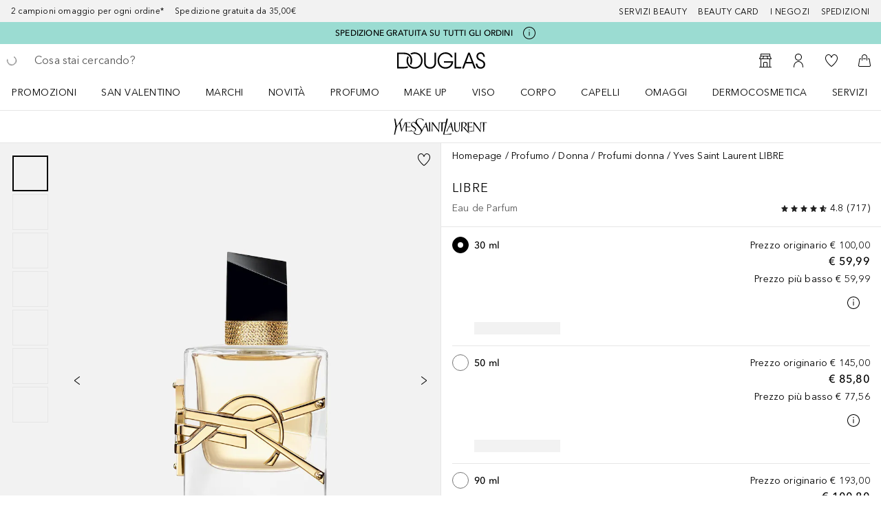

--- FILE ---
content_type: text/javascript; charset=utf-8
request_url: https://www.douglas.it/public/ProductDetailHeaderComponent.7a3f9cf412c08303.async.js
body_size: 365
content:
(self.webpackChunkdgl_gui=self.webpackChunkdgl_gui||[]).push([[77573],{12821:(e,a,s)=>{s.r(a),s.d(a,{default:()=>h});var d=s(86070),n=s(83411),r=s(90059),c=s(68005),i=s(83819),l=s(82254);const t=function(){const e=(0,r.Ay)(),a=e?.baseProductName,s=e?.brand?.name??"",n=e?.productFamily?.name??"";return(0,d.jsxs)(d.Fragment,{children:[(0,d.jsx)(c.Ay,{type:c.fn.H1,size:c.gl.HEADLINE_LG,children:(0,d.jsxs)("div",{className:"brand-line__container",children:[(0,d.jsxs)("span",{className:"brand-name__seo-only",children:[" ",`${s} ${n} `]}),(0,d.jsx)(i.A,{isLink:!0,endingBlankSpace:!0}),a&&(0,d.jsx)("span",{className:"header-name",children:a})]})}),(0,d.jsxs)("div",{className:"product-feedback__container",children:[e?.productFamily?.name," ",(0,d.jsx)(l.A,{})]})]})};var u=s(52684);const h=function({className:e}){return(0,d.jsxs)(d.Fragment,{children:[(0,d.jsx)("header",{className:(0,u.b)(["product-detail-header",e]),"data-testid":"product-detail-header",children:(0,d.jsx)("div",{className:"product-detail-header__group",children:(0,d.jsx)(t,{})})}),(0,d.jsx)(n.A,{type:n.g.GREY,className:"product-detail-header__divider"})]})}}}]);

--- FILE ---
content_type: application/x-javascript;charset=utf-8
request_url: https://adtd.douglas.it/id?d_visid_ver=5.2.0&d_fieldgroup=A&mcorgid=CE025F3E56F292177F000101%40AdobeOrg&mid=02575871775335994744717780668995763547&ts=1769513253470
body_size: -40
content:
{"mid":"02575871775335994744717780668995763547"}

--- FILE ---
content_type: text/javascript; charset=utf-8
request_url: https://www.douglas.it/public/NewCheckoutCustomerDataTemplate.2d16faf24546e1ae.async.js
body_size: 15302
content:
(self.webpackChunkdgl_gui=self.webpackChunkdgl_gui||[]).push([[15917],{65324:(e,t,n)=>{n.d(t,{A:()=>r});var i=n(86070),o=n(30758),s=n(23507);const r=(0,o.memo)((0,o.forwardRef)(function(e,t){return(0,i.jsx)(s.A,{...e,ref:t,"aria-hidden":!e?.["aria-label"],role:"img",children:(0,i.jsx)("circle",{cx:"6",cy:"6",r:"5",fill:"currentColor"})})}))},18363:(e,t,n)=>{n.d(t,{Ay:()=>N});var i=n(86070),o=n(53729),s=n(30758),r=n(46208),a=n(56312),l=n(68970),d=n(75909),c=n(138),u=n(66024),p=n(5227),f=n(43025),A=n(47908),y=n(51295),_=n(1442),E=n(80200),h=n(71079),m=n(53684),D=n(18081),S=n(65324),v=n(6282),C=n(87412),I=n(52684),b=n(62800),x=n.n(b);const g=({indicatorType:e=d.Li.SUCCESS,hasInstantDeliveryInfo:t=!1,hasSamplesInfo:n=!1,messageCode:o,samplesAvailable:s=!1,showInstantDeliveryInfo:c=!1,showAlertInfo:p=!1})=>{const{openAddressValidationOverlay:b}=(0,y.$)(),g=(0,u.A)(l.T.INSTANT_DELIVERY),R=(0,r.d4)(a.jDU),T=(0,A.A)();function P(){b(T(R))}const N=s?(0,i.jsxs)("div",{className:(0,I.b)(["finder-tile__additional-info--line",x().samplesInfo]),children:[(0,i.jsx)("div",{className:"finder-tile__additional-info-icon-wrapper",children:(0,i.jsx)(m.A,{className:"finder-tile--icon finder-tile__additional-info-icon"})}),(0,i.jsx)(h.Ay,{code:"clickandcollectexpress.overlay.shop.tile.samples.available"})]}):(0,i.jsxs)(i.Fragment,{children:[(0,i.jsx)(v.A,{children:p&&(0,i.jsx)("div",{className:"finder-tile__additional-info--line",children:(0,i.jsx)(_.A,{type:_.v.INFO,message:(0,i.jsx)(h.Ay,{code:"remove.samples.express.checkout"})})})}),!p&&(0,i.jsxs)("div",{className:(0,I.b)(["finder-tile__additional-info--line",x().samplesInfo]),children:[(0,i.jsx)("div",{className:"finder-tile__additional-info-icon-wrapper",children:(0,i.jsx)(D.A,{className:"finder-tile--icon finder-tile__additional-info-icon"})}),(0,i.jsx)("span",{children:(0,i.jsx)(h.Ay,{code:"clickandcollectexpress.overlay.shop.tile.nosamples.available"})})]})]});return(0,i.jsxs)(i.Fragment,{children:[(0,i.jsxs)("div",{className:"finder-tile__additional-info--line "+(e===d.Li.ERROR?"finder-tile__additional-info--not-available":""),children:[(0,i.jsx)("div",{className:"finder-tile__additional-info-icon-wrapper",children:(0,i.jsx)(S.A,{color:e,className:"finder-tile__additional-info-icon"})}),(0,i.jsx)(h.Ay,{code:o}),(0,i.jsx)(E.A,{allowStack:!0,showHeaderDesktop:!0,content:function(){return(0,i.jsx)("div",{className:"pickup__store-modal",children:(0,i.jsx)("div",{className:x().pickupStoreModalContent,children:(0,i.jsx)(h.Ay,{code:"clickandcollect.modal.content"})})})},className:(0,I.b)(["pickup__icon--info",x().infoButton]),modalName:"StorePickupInfoModal",titleKey:"clickandcollect.modal.title"})]}),g&&t&&c?(0,i.jsxs)("div",{className:"finder-tile__additional-info--line",children:[(0,i.jsx)("div",{className:"finder-tile__additional-info-icon-wrapper",children:(0,i.jsx)(S.A,{color:d.Li.SUCCESS,className:"finder-tile__additional-info-icon finder-tile__additional-info-icon"})}),(0,i.jsxs)("div",{children:[(0,i.jsx)("span",{children:(0,i.jsx)(h.Ay,{code:"clickandcollectexpress.overlay.availability.instant.delivery"})}),(0,i.jsx)(C.A,{testId:"finder-availabityInfo-link",className:"finder-availabityInfo-link",appearance:f.RD.LINK,onClick:P,children:(0,i.jsx)(h.Ay,{code:"instant.delivery.box.check.address"})})]})]}):null,n&&N]})};var R=n(23738),T=n(91931),P=n(16683);const N=(0,s.memo)(function({store:e,showInstantDeliveryInfo:t,hasSamplesInfo:n=!0,showAlertInfo:s}){const f=(0,u.A)(l.T.CLICK_AND_COLLECT_GREEN_COLOR),A=(0,o.zy)(),y=(0,c.A)(),_=(0,r.d4)(a.jDU),E=(0,r.d4)(a.SqN),h=(0,P.Mb)(A.pathname)&&y,m=h&&(0,R.GO)(_),{successIndicator:D,warnIndicator:S}=(0,T.qO)(e,m),v=!h&&e.isInstantDelivery;return"undefined"===typeof e.isClickAndCollect&&"undefined"===typeof e.isClickAndCollectExpress?null:E?D?(0,i.jsx)(g,{hasInstantDeliveryInfo:v,messageCode:"clickandcollectexpress.overlay.availability.express.store",hasSamplesInfo:n,showInstantDeliveryInfo:t,showAlertInfo:s}):S?(0,i.jsx)(g,{indicatorType:f?d.Li.SUCCESS:d.Li.WARNING,hasInstantDeliveryInfo:v,messageCode:"clickandcollectexpress.overlay.availability.not.express",hasSamplesInfo:n,samplesAvailable:!0}):(0,i.jsx)(g,{indicatorType:d.Li.ERROR,messageCode:"clickandcollectexpress.overlay.availability.not.available"}):(0,i.jsxs)(i.Fragment,{children:[(0,i.jsx)(p.A,{width:"100%",height:"36px",styles:{marginBottom:"10px"}}),(0,i.jsx)(p.A,{width:"100%",height:"36px",styles:{marginBottom:"17px"}})]})})},51300:(e,t,n)=>{n.d(t,{A:()=>h});var i=n(86070),o=n(30758),s=n(46208),r=n(56312),a=n(43025),l=n(31305),d=n(71079),c=n(36005),u=n(38910),p=n(18363),f=n(43967),A=n(43120),y=n(52684),_=n(58417),E=n(91931);const h=(0,o.memo)(function({className:e,storeOrParcel:t,appearance:n=a.lV.LISTING,withPickupHeadline:h,withAdditionalInfo:m,withDistance:D=!0,isInstantPickup:S,showInstantDeliveryInfo:v,showClickAndCollectHeadline:C,noBoldInfoLine:I=!1,openingHoursSmall:b}){const x=(0,s.d4)(r.vdP),g=(0,y.c)("finder-info__line",{modifier:{bold:!I&&[a.lV.LISTING,a.lV.SELECTED,a.lV.CLICK_AND_COLLECT_EXPRESS].includes(n)}},!0),R=(0,o.useMemo)(()=>{const{weekDayOpeningList:e,specialDayOpeningList:o}=t?.openingHours||{},s=e?.filter(e=>!e.closed);if(!t||!e?.length||!s?.length)return null;const r=(0,E.Ak)(s).map(e=>{const t=(0,y.c)("finder-info__line",{modifier:{small:b}},!0);return(0,i.jsx)("span",{className:t,children:e},e)});if(n!==a.lV.LISTING)return(0,i.jsx)("div",{className:"finder-info__opening-hours",children:r});let l=null;(0,_.Im)(o)||(l=(0,i.jsxs)(i.Fragment,{children:[(0,i.jsx)(d.Ay,{className:`${g} finder-info__special-hours`,code:"store.finder.special.working.hours"}),(0,i.jsx)(f.A,{specialHours:o})]}));const c=[{id:"hours",header:(0,i.jsx)(d.Ay,{code:"store.finder.working.hours"}),content:(0,i.jsxs)(i.Fragment,{children:[r,l]})}];return(0,i.jsx)(u.A,{className:"finder-info__accordion",appearance:a.Rj.SIMPLE,panels:c})},[t?.openingHours,n]),T=e=>e?.supplement&&!e?.keywordId?(0,i.jsx)("span",{className:g,children:e.supplement}):null,P=(0,o.useMemo)(()=>{if(!t)return null;const e=t.address,o=(0,i.jsxs)(i.Fragment,{children:[t.formattedDistance&&D&&(0,i.jsxs)("span",{className:"finder-info__line finder-info__line--bold",children:[(0,i.jsx)(d.Ay,{code:"store.distance.roughly"})," ",t.formattedDistance]}),(0,i.jsxs)("span",{className:g,children:[e?.line1," ",e?.line2,", ",e?.postalCode," ",e?.town]})]}),s=!!t.displayName&&(0,i.jsx)("span",{className:g,children:t.displayName});switch(n){case a.lV.SELECTED_PARCEL:return(0,i.jsxs)(i.Fragment,{children:[s,T(e),(0,i.jsxs)("span",{className:g,children:[e?.line1," ",e?.line2]}),(0,i.jsxs)("span",{className:g,children:[e?.postalCode," ",e?.town]})]});case a.lV.SELECTED:return(0,i.jsxs)(i.Fragment,{children:[h&&(0,i.jsx)(d.Ay,{className:"finder-info__store-headline",code:C?"cart.clickandcollect.entity.modal.title":"store.address.pickup.headline"}),S&&(0,i.jsx)(p.Ay,{store:t,showInstantDeliveryInfo:v,hasSamplesInfo:!1}),s,T(e),(0,i.jsxs)("span",{className:g,children:[e?.line1," ",e?.line2,", ",e?.postalCode," ",e?.town]})]});case a.lV.CLICK_AND_COLLECT_EXPRESS:return o;case a.lV.CLICK_AND_COLLECT_EXPRESS_SELECTED:return(0,i.jsxs)(i.Fragment,{children:[(0,i.jsx)("div",{className:"finder-info__store-headline",children:(0,i.jsx)(d.Ay,{code:"clickandcollectexpress.overlay.shop.tile.selected.title"})}),o]});default:return(0,i.jsxs)(i.Fragment,{children:[(0,i.jsxs)("span",{className:"finder-info__line finder-info__line--bold",children:[(0,i.jsx)(d.Ay,{code:"store.distance.roughly"})," ",t?.formattedDistance]}),(0,E.PO)(t?.id,t?.provider)&&(0,i.jsx)("span",{className:g,children:(0,i.jsx)(d.Ay,{code:"store.finder.postoffice.pudoposte.label"})}),s,T(e),(0,i.jsxs)("span",{className:g,children:[e?.line1," ",e?.line2]}),(0,i.jsxs)("span",{className:g,children:[e?.postalCode," ",e?.town]})]})}},[t,n]);return t?(0,i.jsxs)(i.Fragment,{children:[(0,i.jsxs)("address",{className:(0,y.b)(["finder-info",`finder-info--${n}`,e]),children:[P,R,(0,i.jsx)(c.A,{parcelPickupOpeningDays:t?.openingDays??l.Ay.EMPTY_ARRAY})]}),!x&&m&&(0,i.jsx)(A.A,{store:t,isShortInfo:!1,withArrow:!0})]}):null})},43967:(e,t,n)=>{n.d(t,{A:()=>l});var i=n(86070),o=n(30758),s=n(71079),r=n(91363),a=n(58417);const l=(0,o.memo)(function({specialHours:e}){return(0,a.Im)(e)?null:(0,i.jsx)(i.Fragment,{children:e?.map(function({date:e,openingTime:t,closingTime:n,closed:o,weekDay:a}){if((!t?.formattedHour||!n?.formattedHour)&&!o)return null;const l=`${t?.formattedHour} - ${n?.formattedHour}`;return(0,i.jsxs)("span",{className:"special-hours__line--wrapper","data-testid":"special-opening-hours",children:[a," ",(0,r.ae)(e)," | ",o?(0,i.jsx)(s.Ay,{code:"store.finder.closed"}):l]},e)})})})},43120:(e,t,n)=>{n.d(t,{A:()=>_});var i=n(86070),o=n(30758),s=n(46208),r=n(56312),a=n(43025),l=n(71079),d=n(70104),c=n(59263),u=n(38910),p=n(87412),f=n(43967),A=n(4619),y=n(52684);const _=(0,o.memo)(function({store:e,onStepChange:t,isShortInfo:n,withArrow:_}){const E=(0,o.useMemo)(()=>!!(e?.address?.phone||e?.openingHours?.specialDayOpeningList?.length>0||e?.parkingInfo||e?.publicTransportInfo),[e]),h=(0,s.d4)(r.vdP),[m,D]=(0,o.useState)(!1);function S(){t?.()}function v(){D(e=>!e)}const C=(e=!1)=>{if(e)return(0,i.jsx)("span",{});const t=(0,y.c)("availability-tile__show-more-text",{modifier:{open:m,arrow:_}},!0);return(0,i.jsxs)(i.Fragment,{children:[(0,i.jsxs)("span",{className:t,onClick:n?v:void 0,children:[!_&&(m?"- ":"+ "),(0,i.jsx)(l.Ay,{code:"store.tile.show.more.info"}),_&&(m?(0,i.jsx)(c.A,{className:"availability-tile__show-more-icon"}):(0,i.jsx)(d.A,{className:"availability-tile__show-more-icon"}))]}),n&&!h&&(0,i.jsx)(p.A,{className:"availability-tile__edit",appearance:a.RD.LINK,onClick:S,children:(0,i.jsx)(l.Ay,{code:"store.edit.chosen.store"})})]})},I=(e,t)=>e?(0,i.jsxs)(i.Fragment,{children:[(0,i.jsx)(l.Ay,{className:"availability-tile__line availability-tile__line--bold",code:t}),(0,i.jsx)(A.F,{className:"availability-tile__line",content:e})]}):null,b=(0,o.useMemo)(()=>{let t=null;return e?.openingHours?.specialDayOpeningList?.length>0&&(t=(0,i.jsxs)(i.Fragment,{children:[(0,i.jsx)(l.Ay,{className:"availability-tile__line availability-tile__line--bold availability-tile__special-hours",code:"store.finder.special.working.hours"}),(0,i.jsx)(f.A,{specialHours:e?.openingHours?.specialDayOpeningList})]})),(0,i.jsxs)("div",{className:"availability-tile__more-info-content",children:[I(e?.address?.phone,"shop.phone.title"),t,I(e?.parkingInfo,"shop.parking.info.title"),I(e?.publicTransportInfo,"shop.public.transport.info.title")]})},[e]);if(!E)return null;const x=[{id:"more-info",header:C(n&&!h),content:b}];return(0,i.jsxs)(i.Fragment,{children:[C(!n||n&&h),(0,i.jsx)(u.A,{className:"availability-tile__more-info",appearance:a.Rj.LINK,panels:x,selectionHandler:function(){D(e=>!e)},accordion:!1})]})})},92710:(e,t,n)=>{n.d(t,{A:()=>c});var i=n(46208),o=n(4831),s=n(76321),r=n(5194),a=n(33540),l=n(51295),d=n(59121);function c(){const e=(0,i.wA)(),{checkInstantDeliveryAvailability:t}=(0,l.$)();return async function(n,i,l,c){if(n===r.eu.STORE&&(0,d.Rv)(i)){const d=await t(l,!1,c);return d.availableForInstantDelivery||(i===r.aY.BILLING_ADDRESS&&e((0,o.a4)(!0)),e((0,s._)({type:a.By.ERROR,messageCode:"instant.delivery.not.possible"},`${n}_${a.AM.CUSTOMER_DATA_FORM_SHIPPING}`))),d.availableForInstantDelivery}}}},76718:(e,t,n)=>{n.d(t,{s:()=>l});var i=n(46208),o=n(68717),s=n(56312),r=n(5194),a=n(92710);function l(e){const t=(0,i.wA)(),n=(0,a.A)(),l=(0,i.d4)((0,s.yO_)(e?.toUpperCase()));return async function(i,s,a=!1,d=!1,c){if(!e)return null;if(d){if(!1===await n(e,i,l.entries,c))return t((0,o.sEO)(r.aY.STORE_PICKUP,e)),null}return s&&t((0,o.sEO)(i,e)),t((0,o.hQQ)(a)),null}}},27658:(e,t,n)=>{n.r(t),n.d(t,{default:()=>Gt});var i=n(86070),o=n(30758),s=n(46208),r=n(18122),a=n(56312),l=n(43025),d=n(5194),c=n(33540),u=n(58593),p=n(97010),f=n(29571),A=n(71079),y=n(7469),_=n(15943),E=n(48265),h=n(63054);const m=(0,o.createContext)({currentStep:null,visibleSteps:[],setAccordionSteps:null});var D=n(68970),S=n(66024),v=n(36817),C=n(13742),I=n(11083);function b(e,t){const n=[],i=new Set(e?.map(e=>({type:e.orderEntryGroupType,chosenDeliveryDestination:e?.deliveryDestinationOptionCode})));return i?.forEach(e=>{const i=e.type===d.eu.DIGITAL,o=e.type===d.eu.STORE;t?n.push(`${e.type.toLowerCase()}_${i?v.P2.DELIVERY_MODE:v.P2.SHIPPING_AND_DELIVERY}`):(i||n.push(`${e.type.toLowerCase()}_${v.P2.SHIPPING_ADDRESS}`),(!o||o&&!(0,C.vS)(e.chosenDeliveryDestination))&&n.push(`${e.type.toLowerCase()}_${v.P2.DELIVERY_MODE}`))}),n}function x(e,t,n){return e?[...b(t,n).reverse(),v.P2.PAYMENT_ADDRESS].filter(Boolean):[v.P2.DELIVERY_MODE,v.P2.SHIPPING_ADDRESS,v.P2.PAYMENT_ADDRESS].filter(Boolean)}const g=(e,t,n)=>{const i={},o=n?.filter(e=>e.deliveryModeDestination.includes(d.aY.PARCEL_PICKUP));if(!o?.length)return;const s=o?.some(e=>e.deliveryModeDestination===`${d.aY.PARCEL_PICKUP}-${d.t_.JOINED}`);return s?(i[d.t_.JOINED]=(0,I.JB)(e,t,t?.pickupAddressProvider),i):(o?.forEach(({possibleDeliveryProviders:n})=>{i[n[0]]=(0,I.JB)(e,t,n[0])}),i)};function R(e,t){if(e?.includes(t))return e.replace(t,"").replace("_","").toUpperCase();const n=e?.split("_");return n?n[0].toUpperCase():void 0}function T(e,t,n){return!n?.id||n?.id===e.id||n?.visibleInAddressBook||n?.pickupAddressId||t}var P=n(44780),N=n(53729),O=n(68662),j=n(26860),L=n(13483),M=n(31305),w=n(73435);function k(e){return e?.find(e=>!e.deliveryMode&&e.orderEntryGroupType!==d.eu.DIGITAL)}function V(e){return e?.find(e=>!e.deliveryDestinationOptionCode&&e.orderEntryGroupType!==d.eu.DIGITAL)}function G(){const e=(0,s.wA)(),{setAccordionSteps:t,currentStep:n,visibleSteps:i}=(0,o.useContext)(m),l=(0,s.d4)((0,a.uq1)()),c=(0,S.A)(D.T.MULTISHIPPING),u=(0,S.A)(D.T.CUSTOMER_DATA_PAGE_COMBINED_DATA_PANELS),{scrollToElement:p}=(0,w.A)(),f=x(c,l,u),A=function(e){const{currentStep:t,visibleSteps:n}=(0,o.useContext)(m),i=(0,s.d4)(a.Pdh);return function(o,s,r){const a=r??e,l=a.indexOf(t),c=a[l-1];return i!==d.zx.CART_OK||o||s?{nextStep:c,visibleSteps:n.length===a.length?a:[c,...n]}:{nextStep:null,visibleSteps:a}}}(f);return function(o,s,a,l,d){switch(o){case M.xo.FORWARD:const o=A(a,l,d);t({currentStep:o.nextStep,visibleSteps:o.visibleSteps}),p({selector:".input__error",offset:200}),e((0,r.yu)());break;case M.xo.EDIT:t({currentStep:s,visibleSteps:i}),e((0,r.yu)());break;default:const c=function(e,t,n,i,o){if(!e)return{nextStep:null,visibleSteps:t};if(e!==n||!i.includes(e)){const n=t;return o&&n.splice(0,n.indexOf(e)),{nextStep:e,visibleSteps:n}}return{nextStep:n,visibleSteps:i}}(s,f,n,i,a);t({currentStep:c.nextStep,visibleSteps:c.visibleSteps})}}}function U(){const e=(0,S.A)(D.T.CUSTOMER_DATA_PAGE_COMBINED_DATA_PANELS),{currentStep:t,visibleSteps:n,setAccordionSteps:i}=(0,o.useContext)(m),r=(0,s.d4)((0,O.uq)()),a=(0,s.d4)(j.I7),l=(0,s.d4)(j.ZC),{scrollToElement:d}=(0,w.A)(),{hash:u}=(0,N.zy)(),p=G(),f=(0,s.d4)((0,L.VW)(c.bd.REGISTRATION,c.bd.GET_ACCOUNT,c.bd.CART,c.bd.CHECKOUT_CUSTOMER,c.bd.CHECKOUT_CUSTOMER_REGISTRATION,c.bd.CHECKOUT_CUSTOMER_DELIVERY_MODE,c.bd.CHECKOUT_LEVEL,c.bd.CHECKOUT_PAYMENT)),A=u?.replace("#",""),y=e?v.P2.SHIPPING_AND_DELIVERY:v.P2.SHIPPING_ADDRESS;(0,P.Z)(async()=>{if(u)return p(M.xo.INITIAL,A);if(e=a,!Boolean(e&&e.id&&e.firstName&&e.lastName&&e.line1&&e.postalCode&&e.town&&e.email))return p(M.xo.INITIAL,v.P2.PAYMENT_ADDRESS,!0);var e;const t=V(r);if(t){const e=(0,C.Cd)(t.orderEntryGroupType,y);return p(M.xo.INITIAL,e,!0)}const n=k(r);if(n){const e=(0,C.Cd)(n.orderEntryGroupType,y);return p(M.xo.INITIAL,e,!0)}return p(M.xo.INITIAL)},[]),(0,o.useEffect)(()=>{Boolean(f.length)&&function(e,t,n,i,o){if(!e)return o(M.xo.EDIT,v.P2.PAYMENT_ADDRESS,!0);const s=i?v.P2.SHIPPING_AND_DELIVERY:v.P2.SHIPPING_ADDRESS,r=i?v.P2.SHIPPING_AND_DELIVERY:v.P2.DELIVERY_MODE,a=k(t);if(a){if(!a.deliveryDestinationOptionCode){const e=(0,C.Cd)(a.orderEntryGroupType,s);if(n.includes(e))return o(M.xo.EDIT,e,!0)}const e=(0,C.Cd)(a.orderEntryGroupType,r);if(n.includes(e))o(M.xo.EDIT,e)}}(l,r,n,e,p)},[f]),(0,o.useEffect)(()=>{if(!n.length)return;const o=function(e,t,n,i){let o=[...n];const s=t?v.P2.SHIPPING_AND_DELIVERY:v.P2.SHIPPING_ADDRESS,r=t?v.P2.SHIPPING_AND_DELIVERY:v.P2.DELIVERY_MODE,a=V(e);if(a){const e=(0,C.Cd)(a.orderEntryGroupType,s);o=(0,C.Kj)(e,o,i)}const l=k(e);if(l){const e=(0,C.Cd)(l.orderEntryGroupType,r);o=(0,C.Kj)(e,o,i)}return o}(r,e,n,t);o.length!==n.length&&i({currentStep:t,visibleSteps:o}),A!==t&&d({selector:`#${t}`,offset:50,exactPosition:!0})},[t])}var Y=n(87412),B=n(3809),$=n(35897),F=n(37220);function H(){const e=(0,s.wA)(),t=(0,F.A)(),n=G(),{pathname:i}=(0,N.zy)(),o=(0,B.Z)(),r=(0,s.d4)(a.P5B);return async function(){const{payload:s}=await e((0,$.fq)()),a=`/${t}${(0,C.zU)(s?.checkoutLevel,r)}`;if(s?.errors?.length)return n(M.xo.INITIAL),!1;if(a!==i){const{pathname:e,state:t}=(0,C.oh)(a);o({pathname:e,state:t})}return n(M.xo.INITIAL),!1}}var K=n(38551),W=n.n(K);const q=function({children:e,interactionParam:t,callCheckoutLevelChange:n=!1,isSubmitting:r=!1,disabled:d=!1}){const c=(0,s.d4)(j.rV),u=(0,s.d4)(a.S1E),p=(0,s.d4)(a.VVB),f=H(),[A,y]=(0,o.useState)(!1),_=r||A||c||u||p;return(0,i.jsx)(Y.A,{testId:"next-step-button",className:W().nextStepButton,interactionParam:t,onClick:async function(){if(n){y(!0);const e=await f();y(e)}},type:n?"button":"submit",appearance:l.RD.PRIMARY,loading:_,disabled:_||d,children:e})};var X=n(38910);const z=function(){const e=(0,s.d4)(a.Mo2);return{hideDeliveryMode:(0,S.A)(D.T.HIDE_DELIVERY_MODE),hideShippingAddress:e}};var Q=n(74975),Z=n(52684),J=n(41873),ee=n.n(J);const te=(0,o.memo)(function({children:e,newStep:t,showEditButton:n=!0,noBorder:o=!1,noPadding:s=!1,className:r}){const a=G(),d=(0,Z.b)([ee().customerAddressSummary,o&&ee().noBorder,s&&ee().noPadding,r]);return e?(0,i.jsxs)("div",{className:d,children:[e,n&&(0,i.jsx)(Y.A,{testId:`edit-button-${t}`,className:ee().edit,appearance:l.RD.WITH_ICON_TRANSPARENT,onClick:function(){a(M.xo.EDIT,t)},children:(0,i.jsx)(A.Ay,{code:"account.data.edit"})})]}):null});var ne=n(2990),ie=n(64458),oe=n(97600),se=n(53063),re=n(58393),ae=n(22783),le=n(35177),de=n(59121),ce=n(83875),ue=n.n(ce);const pe=function({values:e,setFieldValue:t,setValues:n,handleSubmit:o}){const{isSubmitting:s,errors:r,submitCount:a,isValid:l}=(0,ie.j7)(),d=(0,de.aj)(r);return(0,re.L)(d,s,a,l),(0,i.jsxs)("form",{onSubmit:o,className:ue().billingAddressPanelContent,noValidate:!0,children:[(0,i.jsx)(ae.A,{countryValue:e.billingAddress.country,registrationMode:e.billingAddress.registrationMode,setFieldValue:t,setValues:n,view:"checkout",showHeadline:!1}),(0,i.jsx)(le.A,{children:(0,i.jsx)(q,{interactionParam:{interactionObject:"button.paymentAddress.continue",interactionPosition:"P0"},isSubmitting:s,children:(0,i.jsx)(A.Ay,{code:e.billingAddress.registrationMode?"registration.form.button.submit":"checkout.customer.button.next"})})}),(0,i.jsx)("hr",{className:"checkout-cdp__line--new"})]})};var fe=n(33255);var Ae=n(75642),ye=n(68717),_e=n(77419),Ee=n(76321),he=n(97499),me=n(56889),De=n(37741),Se=n(57669),ve=n(6831),Ce=n(51972),Ie=n(28960),be=n(91363);var xe=n(83091),ge=n(58225);const Re=function(){const e=(0,ne.useTranslate)(),t=(0,S.A)(D.T.ENABLE_STRICT_PASSWORD_RULE),n=(0,o.useRef)(null),r=function(){const e=(0,s.d4)(a.I7f),t=(0,s.d4)((0,a.NMU)(M.Uh.CCA)),n=(0,s.d4)(a.mBe),i=(0,s.d4)(a.ysK),r=(0,s.d4)(a.UOT),l=(0,S.A)(D.T.ORDER_AS_COMPANY),d=(0,S.A)(D.T.INVOICE_REQUEST);return(0,o.useMemo)(()=>({billingAddress:(0,I.AY)({...r,...e},n,t,l,d),gender:i??fe.YT.FEMALE}),[])}(),l=function(e){const t=(0,s.wA)(),n=G(),i=H(),r=!e.billingAddress.email,l=(0,o.useRef)(!1),c=(0,s.d4)(a.qos),u=(0,s.d4)(a.I7f),p=(0,Se.a)(),f=(0,De.H)(),A=(0,Ie.gA)(),{isAltFormat:y}=(0,me.Ay)(A),_=(0,o.useRef)(u);return(0,o.useEffect)(()=>{_.current=u},[u]),async function(e,o){const{invalidBEValues:s,...a}=e.billingAddress;y&&(a.dateOfBirth=(0,be.OG)(a.dateOfBirth));const A=(0,de._I)(a,e.gender),E={...a,gender:e.gender};t((0,Ee.L)());try{const e=await f(A,E);e&&(A.id=e.billingAddressId,_.current=e.currentCartBillingAddressRef,o.setFieldValue("billingAddress.id",A.id),o.setFieldValue("billingAddress.registrationMode",!1))}catch(v){return Ae.V.error(`Error during registration ${v}`),null}const h=await Ce.A.get(M.Uh.REGISTER_TOKEN);h&&h!==d.Lj.WALKIN||a.email&&a.email===c||await t((0,_e.bn)(a.email)),(0,C.Nx)(r),await ve.a.saveCredentials(a.email,a.password);const m=await p(_,E,A,l,o);if(m?.payload?.errors?.length)return m.payload.errors;const{payload:D}=await t((0,_e.dD)()),S=A?.postalCode!==u?.postalCode;return S&&t((0,ye.a4V)(!1)),D?.goodsType!==he.j2.DIGITAL_ONLY&&(0,de.bg)(D?.dglOrderEntryGroups,S)?n(M.xo.FORWARD,void 0,!0):i(),null}}(r),c=(0,se.X_)(),u=(0,se.gp)(c.policies),p=(0,oe.el)(),f=(0,oe.xD)(p),{validateForm:A}=(0,o.useMemo)(()=>{const n=(0,xe.l3)(e,u,t);return new ge.c5((0,ge.QO)({passwordMinLength:u,messages:n,registerMinAge:f,isStrictPasswordRule:t,translate:e}))},[u,f,t]);return(0,i.jsx)(ie.l1,{innerRef:function(e){n.current=e},initialValues:r,onSubmit:l,validate:A,component:pe})};const Te=function(){const{currentStep:e}=(0,o.useContext)(m),t=(0,s.d4)(a.I7f);return e!==v.P2.PAYMENT_ADDRESS?(0,i.jsx)(te,{newStep:v.P2.PAYMENT_ADDRESS,children:(0,i.jsxs)("div",{children:[(0,i.jsx)(Q.A,{address:t}),(0,i.jsx)("span",{children:t?.email})]})}):(0,i.jsx)(Re,{})};var Pe=n(80995),Ne=n.n(Pe);function Oe({messageCode:e,id:t,className:n}){const o=(0,Z.b)([Ne().cdpHeader,n]);return(0,i.jsx)("div",{"data-testid":t,className:o,children:(0,i.jsx)("div",{id:t,children:(0,i.jsx)("h3",{className:"checkout-cdp__form-headline",children:(0,i.jsx)(A.Ay,{code:e})})})})}const je=function(){return{id:v.P2.PAYMENT_ADDRESS,header:(0,i.jsx)(Oe,{id:v.P2.PAYMENT_ADDRESS,messageCode:"checkout.billing.title"}),className:"cdp-panel",disabled:!1,content:(0,i.jsx)(Te,{})}};var Le=n(4831),Me=n(51295),we=n(35033),ke=n(45882),Ve=n(59052),Ge=n(35292),Ue=n(37909);const Ye=(0,o.memo)(function({deliveryMode:e,group:t,allDeliveryModes:n}){const{values:o,setFieldValue:s}=(0,ie.j7)(),r=o.chosenDeliveryDestination;return e.supportedFeatures?.includes("TIME_SLOT_RESERVATION")?(0,i.jsx)(Ve.A,{setFieldValue:s,group:t}):e.supportedFeatures?.includes("INSTANT_DELIVERY_FROM_STORE")?(0,i.jsx)(Ue.A,{setFieldValue:s}):e.supportedFeatures?.includes("TIME_SLOT")?(0,i.jsx)(Ge.A,{setFieldValue:s,chosenDeliveryDestination:r,allDeliveryModes:n}):null});var Be=n(54311),$e=n(85727),Fe=n(23738);const He=(0,o.memo)(function({deliveryModes:e,group:t}){const n=(0,S.A)(D.T.CLICK_AND_COLLECT_EXPRESS),r=(0,S.A)(D.T.INSTANT_DELIVERY),l=(0,S.A)(D.T.ALWAYS_SHOW_INSTANT_DELIVERY_MODE),d=(0,S.A)(D.T.CUSTOMER_DATA_PAGE_COMBINED_DATA_PANELS),{values:u,setFieldTouched:f,setFieldValue:y,handleSubmit:_,isSubmitting:E,errors:h,submitCount:m,isValid:I}=(0,ie.j7)(),b=(0,s.d4)(a.hCr),x=(0,s.d4)(a.Mo2),g=(0,s.d4)(a.FKp),R=(0,s.d4)((0,a.rXn)(`${t}_${c.AM.CUSTOMER_DATA_FORM_DELIVERY_MODE}`)),T=u.chosenDeliveryDestination,P=u.chosenDeliveryMode,N=(0,s.d4)(a.LDN),O=(0,s.d4)(a.dnd),j=(0,s.d4)(a.p$1),L=(0,s.d4)(a.jEx),{scrollToElement:M}=(0,w.A)(),k=r&&(l||N||O),V=(0,Fe.Hh)(L,n)&&(g?.isClickAndCollectExpress||(0,C.$9)(t))&&e?.some(e=>(0,C.vR)(e.code)),G=e=>(0,C.HR)(e)&&O,U=(0,o.useMemo)(()=>e?.filter(e=>(0,C.L8)(e,k,V)),[k,e,g]),Y=(0,de.aj)(h,t);(0,re.L)(Y,E,m,I),(0,o.useEffect)(()=>{d&&!j?M({selector:"#shipping_address .rc-collapse-content-active",offset:80,exactPosition:!0}):d||M({selector:`#${t.toLowerCase()}_${v.P2.DELIVERY_MODE}`,offset:30,exactPosition:!0})},[e]),(0,o.useEffect)(()=>{const e=U?.some(e=>e.code===P);!U||e&&!G(P)||y("chosenDeliveryMode",U[0]?.code??"")},[U?.reduce((e,t)=>`${e}{code: ${t.code}}`,""),O]);const B=(0,o.useMemo)(()=>U?.map(n=>{const o=`${n.code}-radio-label-id`;return{id:n.code,header:(0,i.jsx)(Be.A,{labelId:o,deliveryMode:n,chosenDeliveryDestination:T,group:t}),content:(0,i.jsx)(Ye,{deliveryMode:n,group:t,allDeliveryModes:e}),className:"deliverymode-panel",disabled:x||G(n.code),radioLabelledById:o}}),[U?.reduce((e,t)=>`${e}{code: ${t.code}`,""),b,g,O]);if(!U?.length){const e=[{messageCode:"checkout.no.deliverymode.available"}];return(0,i.jsx)(p.A,{list:e,noMarginTop:!0})}return(0,i.jsxs)("form",{id:v.P2.DELIVERY_MODE,onSubmit:_,noValidate:!0,children:[!$e.Vv&&(0,i.jsx)("hr",{className:"checkout-cdp__line"}),(0,i.jsx)(p.A,{list:R,noMarginTop:!0}),(0,i.jsx)(X.A,{appearance:ke.N.RADIO,name:"delivery-mode-new-data",className:"checkout-cdp__accordion checkout-cdp__accordion--primary-delivery-modes",modifier:"thin-header",panels:B,selectionHandler:function(e){f("chosenDeliveryMode",!0,!1),y("chosenDeliveryMode",e)},active:P,destroyInactivePanel:!0}),(0,i.jsx)(le.A,{children:(0,i.jsx)(q,{interactionParam:{interactionObject:"button.deliverymode.continue",interactionPosition:"P0"},isSubmitting:E,disabled:(0,C.HR)(P)&&!N,children:(0,i.jsx)(A.Ay,{code:"checkout.customer.button.next"})})}),(0,i.jsx)("hr",{className:"checkout-cdp__line--new"})]})});var Ke=n(72176);var We=n(53870);var qe=n(60612);function Xe(e=d.eu.WAREHOUSE,t,n){const i=(0,s.wA)(),o=G(),r=(0,S.A)(D.T.CUSTOMER_DATA_PAGE_COMBINED_DATA_PANELS),l=(0,s.d4)((0,a.uq1)()),u=(0,s.d4)((0,a.yO_)(e.toUpperCase())),p=(0,s.d4)(a.Ig6),f=(0,Ke.ZY)(p),A=(0,s.d4)(a.FKp),y=(0,s.d4)(a.NsY),_=H(),E=function(){const e=(0,s.wA)(),t=(0,s.d4)(a.N7n),n=(0,s.d4)(a.mBe),i=(0,s.d4)(a.uuK);return async function(o,s){if(t.phone!==o){s.includes(d.Rx.BILLING_ADDRESS)&&i&&await e((0,We.KG)({profile:{phones:(0,de.QY)(o,n)}}));const r={...t,phone:o};e((0,_e.ct)(r))}}}();return async function(s,a){i((0,Ee.L)());const d=r?{...s,attemptReservationInStore:n.attemptReservationInStore,chosenDeliveryDestination:n.chosenDeliveryDestination,selectedStorePickupId:n.selectedStorePickupId}:s,p=r?u?.deliveryDestinationOptionCode:s?.chosenDeliveryDestination,h=t.find(e=>e.code===d.chosenDeliveryMode);if(!h)return i((0,Ee._)({type:c.By.ERROR,messageCode:c.cw.DELIVERY_MODE_ERROR},`${e}_${c.AM.CUSTOMER_DATA_FORM_DELIVERY_MODE}`)),a.setSubmitting(!1);if((0,C.bF)(h,u,f,n,d)){let t=d.selectedStorePickupId;if((0,C.HR)(h.code)){if(t=(0,qe.xM)(y,d.deliveryTimeSlot.selectedDeliveryDate,d.deliveryTimeSlot.selectedTimeRange),!t)return i((0,Ee._)({type:c.By.ERROR,messageCode:"instant.delivery.not.possible"},`${e}_${c.AM.CUSTOMER_DATA_FORM_DELIVERY_MODE}`)),a.setSubmitting(!1);await E(d.coliswebPhone,p)}const n=!!h?.supportedFeatures?.includes("TIME_SLOT")||!!h?.supportedFeatures?.includes("TIME_SLOT_RESERVATION"),o={...(0,de.Cj)(d,n,t,d.deliveryHint,p),deliveryDestinationOptionCode:p,orderEntryGroupType:e,deliveryMode:h};(0,C.PM)(l)||o.pickupStoreCode||!A||await i((0,_e.hr)());const s=await i((0,_e.R7)(o));if(s.payload?.errors?.length)return function(t,n){let o=c.cw.DELIVERY_MODE_ERROR;t.payload.errors.some(e=>e.errorCode===c.cw.DELIVERY_MODE_ERROR)&&((0,C.HR)(n)&&(i((0,Le.a4)(!0)),o="instant.delivery.not.possible"),i((0,Ee._)({type:c.By.ERROR,messageCode:o},`${e}_${c.AM.CUSTOMER_DATA_FORM_DELIVERY_MODE}`)))}(s,h.code),a.setSubmitting(!1);n&&((0,C.wi)(d.chosenDeliveryMode)?i((0,$.ll)((0,Ke.Q9)(d.deliveryTimeSlot))):i((0,$.ll)(d.chosenTimeSlot)))}return await async function(){const{payload:e}=await i((0,_e.dD)());(0,de.bg)(e?.dglOrderEntryGroups)?o(M.xo.FORWARD,void 0,!0):_()}(),!1}}const ze=function({group:e}){const t=(0,S.A)(D.T.INSTANT_DELIVERY),n=(0,s.wA)(),r=(0,ne.useTranslate)(),{initValues:l,getAvailableReservationSlots:u,checkInstantDeliveryAvailability:p}=(0,Me.$)(),f=(0,s.d4)((0,a.yO_)(e.toUpperCase())),A=f?.orderEntryGroupType===d.eu.DIGITAL,y=A?[f?.deliveryMode]:[],_=(0,s.d4)(a.N7n),E=(0,s.d4)(a.p$1),h=(0,s.d4)(a.U4p),m=(0,s.d4)(a.aKj),[v,I]=(0,o.useState)(y),[b,x]=(0,o.useState)(!0);(0,o.useEffect)(()=>()=>{t&&n((0,Le.fh)())},[]),(0,P.Z)(async()=>{if(A)x(!1);else if(f?.deliveryDestinationOptionCode&&!E){const i=await n((0,_e.LO)(e,f?.deliveryDestinationOptionCode));if(i?.payload?.errors?.length){const e=i.payload.errors?.[0]?.errorCode?.toString();n((0,ye.jpU)([r(e)]))}const o=i?.payload?.deliveryModes;await async function(i){if(t&&i?.find(e=>(0,C.HR)(e.code))){if((0,C.$9)(e))return void(await u(l,f.entries,e));const t=await p(f.entries);!t?.availableForInstantDelivery&&t?.instantDeliveryNotSelectable&&n((0,Ee._)({type:c.By.ERROR,messageCode:"instant.delivery.not.possible"},`${e}_${c.AM.CUSTOMER_DATA_FORM_DELIVERY_MODE}`)),t?.availableForInstantDelivery&&n((0,Le.a4)(!1))}}(o),I(o),x(!1)}},[f?.deliveryDestinationOptionCode,_?.id,_?.postalCode,h,m]);const g=function(e,t){const n=(0,s.d4)(a.I7f),i=(0,s.d4)(a.N7n),r=(0,s.d4)(a.gwX),l=(0,s.d4)(a.mBe),c=(0,s.d4)(a.Juy),u=(0,s.d4)(a.URb),p=(0,s.d4)(a.Ig6),f=(0,s.d4)(a.aKj),{selectedDeliveryDate:A,selectedTimeRange:y}=(0,Ke.u6)(p),_=(0,s.d4)((0,a.yO_)(t.toUpperCase())),E=e?.find(e=>e.code===_.deliveryMode?.code)?.code;return(0,o.useMemo)(()=>({chosenDeliveryDestination:_?.deliveryDestinationOptionCode||"",chosenDeliveryMode:E||e?.[0]?.code||"",woltPhone:i?.phone||n?.phone||l?.profile?.phones?.[0]?.number||"",coliswebPhone:i?.phone||n?.phone||l?.profile?.phones?.[0]?.number||"",selectedStorePickupId:r,douglasStoreDeliveryType:c??d.cH.SHOP,deliveryHint:u,deliveryTimeSlot:{selectedDeliveryDate:A,selectedTimeRange:y},chosenTimeSlot:(0,Ke.ZY)(p),attemptReservationInStore:f??!1}),[e,r])}(v,e),R=Xe(e,v,g),{validateForm:T}=(0,o.useMemo)(()=>{const e=(0,xe.b3)(r);return new ge.c5((0,ge.Yp)(e))},[]);return b?(0,i.jsx)(we.A,{}):(0,i.jsx)(ie.l1,{onSubmit:R,initialValues:g,validate:T,children:(0,i.jsx)(He,{deliveryModes:v,group:e})})};const Qe=function({id:e}){const{currentStep:t,visibleSteps:n}=(0,o.useContext)(m),r=R(e,v.P2.DELIVERY_MODE),l=(0,s.d4)((0,a.yO_)(r.toUpperCase()));return t===e?(0,i.jsx)(ze,{group:r}):n?.includes(e)?(0,i.jsx)(te,{newStep:e,showEditButton:l.orderEntryGroupType!==d.eu.DIGITAL,children:l.deliveryMode?(0,i.jsx)(Be.A,{deliveryMode:l.deliveryMode,chosenDeliveryDestination:l.deliveryDestinationOptionCode,withCarrierLogo:!1,group:r}):(0,i.jsx)(A.Ay,{code:"cdp.data.tile.error"})}):null};const Ze=function(e,t){const{currentStep:n,visibleSteps:s}=(0,o.useContext)(m),r=(0,C.Cd)(d.eu.STORE,v.P2.DELIVERY_MODE);return e||t===r&&n!==r?null:{id:t,header:(0,i.jsx)(Oe,{id:t,messageCode:`checkout.${t.toLowerCase()}.title`}),className:"cdp-panel",disabled:n!==t&&!s?.includes(t),content:(0,i.jsx)(Qe,{id:t})}};const Je=function(e,t){const{currentStep:n,visibleSteps:r}=(0,o.useContext)(m),l=R(t,v.P2.DELIVERY_MODE),d=`${l.toLowerCase()}_${v.P2.DELIVERY_MODE}`,c=(0,s.d4)(a.p$1),u=(0,s.d4)((0,a.yO_)(l.toUpperCase())),p=(0,C.$9)(l)&&(0,C.vS)(u?.deliveryDestinationOptionCode);return e||p?null:{id:d,header:(0,i.jsx)(Oe,{id:d,messageCode:`checkout.${d.toLowerCase()}.title`}),className:"cdp-panel",disabled:n!==t&&!r?.includes(t)||c,content:c?null:(0,i.jsx)(Qe,{id:t})}};var et=n(95972),tt=n(51300),nt=n(8592),it=n.n(nt);const ot=(0,o.memo)(function({id:e,group:t}){const{currentStep:n}=(0,o.useContext)(m),r=(0,F.A)(),c=(0,s.d4)(et.FK),u=(0,s.d4)((0,a.yO_)(t.toUpperCase())),p=u?.deliveryDestinationOptionCode?.split("-")?.[0],f=u?.deliveryMode,y=(0,de.RT)(u?.deliveryDestinationOptionCode),_=(0,s.d4)(a.N7n),E=(0,s.d4)(a.I7f),h=(0,s.d4)(a.Ig6),I=(0,S.A)(D.T.CUSTOMER_DATA_PAGE_COMBINED_DATA_PANELS),b=e=>(0,i.jsx)("div",{className:it().title,children:(0,i.jsx)(A.Ay,{code:e})});return(0,i.jsxs)("div",{className:it().newShippingAddressTile,children:[(0,i.jsx)(te,{newStep:e,noBorder:!0,noPadding:!0,children:(()=>{if(!p)return(0,i.jsx)(A.Ay,{code:"cdp.data.tile.error"});switch(p){case d.Rx.BILLING_ADDRESS:return(0,i.jsxs)("div",{children:[!I&&b("checkout.shipping.title"),(0,i.jsx)(Q.A,{address:E})]});case d.Rx.EXISTING_DELIVERY_ADDRESS:case d.Rx.NEW_DELIVERY_ADDRESS:case d.Rx.PARCEL_PICKUP:case`${d.Rx.PARCEL_PICKUP}-${y}`:return(0,i.jsxs)("div",{children:[!I&&b("checkout.shipping.title"),(0,i.jsx)(Q.A,{address:_})]});case d.Rx.PICK_UP_IN_STORE:case d.Rx.STORE_PICKUP:{const e=c?.orderEntryGroups?.find(e=>e.name===t),n={...c,isClickAndCollect:e?.isClickAndCollect??c?.isClickAndCollect,isClickAndCollectExpress:e?.isClickAndCollectExpress??c?.isClickAndCollectExpress};return(0,i.jsxs)("div",{children:[b("checkout.store.pickup.title"),(0,i.jsx)(tt.A,{storeOrParcel:n,appearance:l.lV.SELECTED,isInstantPickup:!0,showClickAndCollectHeadline:!0})]})}default:return null}})()}),(()=>{if(!h||!f||n===(0,C.Cd)(d.eu.STORE,v.P2.DELIVERY_MODE)||t!==d.eu.STORE||(0,C.vS)(p))return null;const e=(0,be.Py)((0,be.ki)(h.deliveryDate),r,{weekday:"short"});return(0,i.jsx)(te,{newStep:(0,C.Cd)(t,v.P2.DELIVERY_MODE),className:it().timeslotTile,noBorder:!0,noPadding:!0,children:(0,i.jsxs)("div",{children:[b("checkout.estimated.delivery.period.title"),e,", ",h.deliveryDate,", ",`${h.startTime} - ${h.endTime}`]})})})()]})});var st=n(778),rt=n(6193),at=n(7878);function lt(){const e=(0,s.wA)(),t=(0,rt.o)(),n=(0,s.d4)(j.I7),i=(0,s.d4)(j.N7),o=(0,s.d4)(st.kx);return async function(s,{setValues:r},a,l,d){const c=(0,at.q7)(s.parcelAddress?.[a]??{},n),u=(0,de.ub)(o,c?.pickupAddressId,c?.pickupAddressProvider);if(u){const e=await t(c,u);if(e?.payload?.errors?.length)return e.payload.errors}else if(function(e,t,n){return n?.id===e.id||!n?.id&&!t.id||n?.visibleInAddressBook&&!t.id||!n?.pickupAddressId}(n,c,i)){const t=await e((0,_e.xK)(c));if(t.payload?.errors?.length)return t.payload?.errors;t.payload?.id&&t.payload.id!==l?.id&&r(e=>({...e,deliveryAddress:{...e.deliveryAddress,...(0,I.Fy)(t.payload,n.id)},parcelAddress:(0,I.IO)(n,t.payload,null,d)}),!1)}else{const e=await t(c,i);if(e?.payload?.errors?.length)return e?.payload?.errors}if(u&&i?.id!==c.id){const t=await e((0,_e.$o)(c.id));if(t.payload?.errors?.length)return t.payload.errors}return i?.id!==c.id}}var dt=n(76718),ct=n(51365);function ut(){const e=(0,s.wA)(),t=(0,s.d4)(j.Ju),n=(0,s.d4)(j.aK);return async function(i,o,s){const r=(await e((0,_e.LO)(s,o.code)))?.payload?.deliveryModes?.[0],a={chosenDeliveryDestination:i.chosenDeliveryDestination,chosenDeliveryMode:r?.code,woltPhone:"",coliswebPhone:"",selectedStorePickupId:i.selectedStorePickupId,douglasStoreDeliveryType:t??d.cH.SHOP,deliveryHint:"",deliveryTimeSlot:{selectedDeliveryDate:"",selectedTimeRange:""},chosenTimeSlot:"",attemptReservationInStore:!(0,C.$9)(s)&&(n??!1)},l={...(0,de.Cj)(a,!1,i.selectedStorePickupId),deliveryDestinationOptionCode:o.code,orderEntryGroupType:s,deliveryMode:r},u=await e((0,_e.R7)(l));return u.payload?.errors?.length&&e((0,Ee._)({type:c.By.ERROR,message:c.cw.DELIVERY_MODE_ERROR},`${s}_${c.AM.CUSTOMER_DATA_FORM_SHIPPING}`)),u?.payload}}function pt(e){const t=(0,s.wA)(),n=(0,S.A)(D.T.CUSTOMER_DATA_PAGE_COMBINED_DATA_PANELS),i=ut(),o=(0,ct.A)(),r=(0,s.d4)(a.jEx),l=(0,s.d4)(a.FKp),d=(0,s.d4)((0,a.yO_)(e.toUpperCase()));return async function(s,a){const u=(0,de.aB)(a,s.chosenDeliveryDestination);try{const p=u?.code!==d?.deliveryDestinationOptionCode||!r.attemptReservationInStore;if(!(0,de.Pr)(d?.orderEntryGroupType,l))return t((0,ye._yA)({type:c.By.ERROR,messageCode:c.cw.PICKUP_ADDRESS_UNAVAILABLE},`${e}_${c.AM.CUSTOMER_DATA_FORM_SHIPPING}`)),{errors:[{message:"Click And Collect Express not supported for this store"}]};if(await o(d.entries,e,!0),await(0,de.AM)(s,a,e,p,t),!n){if((0,C.$9)(e))return await i(s,u,e)}return null}catch(p){return Ae.V.error(`Unknown error ${p}`),null}}}var ft=n(80),At=n(29341),yt=n(80521),_t=n(58417);const Et={interactionObject:"content.checkout.shipping-address.accordion",interactionPosition:"P0"},ht=(0,i.jsxs)("span",{className:"checkout-cdp__free-delivery",children:["(",(0,i.jsx)(A.Ay,{code:"global.delivery.free"}),")"]});const mt=(0,o.memo)(function({deliveryDestinationOptions:e,group:t,onSubmit:n}){const{setValues:r,setFieldTouched:l,errors:u,isSubmitting:f,submitCount:y,isValid:_,handleSubmit:E,setFieldValue:h,values:m}=(0,ie.j7)(),I=(0,de.aj)(u,t),b=(0,At.G)(l,r),x=(0,ne.useTranslate)(),g=(0,_t.Zr)(t.toLowerCase()),{scrollToElement:R}=(0,w.A)(),T=(0,s.d4)(a.I7f),N=(0,S.A)(D.T.CLICK_AND_COLLECT_EXPRESS),O=(0,s.d4)(a.dnd),j=(0,S.A)(D.T.CLICK_AND_COLLECT_NEW_FLAG),L=(0,S.A)(D.T.CUSTOMER_DATA_PAGE_COMBINED_DATA_PANELS),M=(0,s.d4)((0,a.rXn)(`${t}_${c.AM.CUSTOMER_DATA_FORM_SHIPPING}`)),k=function(e){const t=(0,s.wA)(),n=lt(),i=(0,dt.s)(e),o=pt(e),r=(0,s.d4)(a.N7n),l=(0,s.d4)(a.I7f),c=(0,s.d4)((0,a.yO_)(e.toUpperCase()));return async function(s,a,u,{setValues:p}){const f=(0,de.wg)(u.deliveryAddress),A=(0,de.RT)(u.chosenDeliveryDestination),y=(0,de.aB)(a,s),_=y?.code!==c?.deliveryDestinationOptionCode;switch(t((0,ye.sEO)(y.code,e)),_&&t((0,ye.LK7)()),s){case d.aY.BILLING_ADDRESS:{const e=l.id!==r?.id;if(e){const e=await t((0,ye.$oA)(l.id));if(e?.payload?.errors?.length)break}return i(y.code,_,!1,e,l)}case d.aY.EXISTING_DELIVERY_ADDRESS:{const e=!r||!r?.visibleInAddressBook;return i(y.code,_,e)}case d.aY.NEW_DELIVERY_ADDRESS:(!r||r.billingAddress||r.visibleInAddressBook||r.defaultAddress||r.pickupAddressId)&&t((0,ye.hQQ)(!0));break;case d.aY.STORE_PICKUP:if(u.selectedStorePickupId){const e=await o(u,a);if(e?.errors?.length)break;return i(y.code,!0)}t((0,ye.hQQ)(!0));break;case d.aY.PARCEL_PICKUP:case`${d.aY.PARCEL_PICKUP}-${A}`:if(u?.parcelAddress[A]?.pickupAddressProvider){if(r?.id===u?.parcelAddress[A]?.id)return i(y.code,_);{const e=(0,de.hZ)(f),t=await n(u,{setValues:p},A,e,a);if("boolean"!==typeof t)break;const o=t||_;return i(y.code,o)}}t((0,ye.hQQ)(!0));break;default:return null}return null}}(t),[{value:V}]=(0,ie.Mt)("chosenDeliveryDestination"),G=(0,C.$9)(t);(0,re.L)(I,f,y,_);const U=e=>(0,C.vS)(e.deliveryModeDestination)&&N&&j?(0,i.jsx)("div",{className:"free-delivery__eye-catcher",children:(0,i.jsx)(A.Ay,{code:"deliverymodes.new.flag",className:"free-delivery__eye-catcher--label"})}):null;(0,o.useEffect)(()=>{e&&t===d.eu.STORE&&O&&V===d.aY.BILLING_ADDRESS&&h("chosenDeliveryDestination",e?.[0]?.deliveryModeDestination)},[]),(0,o.useEffect)(()=>{L||R({selector:`#${t.toLowerCase()}_${v.P2.SHIPPING_ADDRESS}`,offset:30,exactPosition:!0})},[e]),(0,P.Z)(async()=>{L&&k(V,e,m,{setValues:r})},[V,m.parcelAddress,m.selectedStorePickupId]);const Y=(0,o.useMemo)(()=>e?.map(e=>{const o=`${e.deliveryModeDestination}-radio-label-id`;return{id:e.deliveryModeDestination,header:(0,i.jsxs)("div",{"data-testid":e.deliveryModeDestination,className:"delivery-mode__header",children:[(0,i.jsx)("label",{id:o,children:e.name}),(0,C.vS)(e.deliveryModeDestination)&&(!N||G)&&ht,U(e)]}),content:(0,i.jsx)(yt.A,{suspenseFallback:(0,i.jsx)(we.A,{type:we.M.IMAGE}),children:(0,ft.A)({code:e.deliveryModeDestination,isBillingCountryDifferent:(0,Ie.bO)(T?.country?.isocode),setValues:r,translate:x,parcelProviders:e.possibleDeliveryProviders,group:t,destinationName:e.code,onSubmit:n})}),disabled:t===d.eu.STORE&&O&&e.deliveryModeDestination===d.aY.BILLING_ADDRESS,radioLabelledById:o}}),[e,O]);if(!e?.length){const e=[{message:x("missing.destinations"),messageCode:"missing.destinations"}];return(0,i.jsx)(p.A,{list:e,noMarginTop:!0})}return(0,i.jsxs)("form",{onSubmit:E,noValidate:!0,id:v.P2.SHIPPING_ADDRESS,children:[(0,i.jsx)(p.A,{list:M,noMarginTop:!0}),(0,i.jsx)(X.A,{appearance:ke.N.RADIO,name:"shipping-address-new-data",className:"checkout-cdp__accordion",modifier:"thin-header",panels:Y,selectionHandler:async function(e){b({chosenDeliveryDestination:e,chosenDeliveryMode:"dhl"})},active:V,interactionParam:Et,destroyInactivePanel:!0}),(!L||t===d.eu.STORE&&(0,C.vS)(V))&&(0,i.jsx)(le.A,{children:(0,i.jsx)(q,{interactionParam:{interactionObject:`button.shippingAddress${g}.continue`,interactionPosition:"P0"},isSubmitting:f,children:t===d.eu.STORE&&V!==d.aY.STORE_PICKUP?(0,i.jsx)(A.Ay,{code:"checkout.customer.button.validate"}):(0,i.jsx)(A.Ay,{code:"checkout.customer.button.next"})})}),(0,i.jsx)("hr",{className:"checkout-cdp__line--new"})]})});function Dt(){const e=(0,s.wA)();return async function(t,n,i){const o=await e((0,_e.xK)(t));if(o?.payload?.errors?.length)return o;o?.payload?.id&&o.payload.id!==t.id&&i.setFieldValue("deliveryAddress",(0,I.Fy)(o.payload,n.id),!1)}}function St(e){const t=(0,s.wA)(),n=(0,rt.o)(),i=Dt(),o=(0,dt.s)(e),r=(0,s.d4)(a.N7n),l=(0,s.d4)(a.I7f);return async function(s,a,c){const u=(0,de.wg)(s.deliveryAddress),p=(0,de.hZ)(u);let f;return f=T(l,!1,r)?await i(p,l,a):await n(u,r),f?.payload?.errors?.length?null:(async(e,n,i,s,r)=>{let a=null;const l=e.visibleInAddressBook?d.aY.EXISTING_DELIVERY_ADDRESS:n;l!==n&&r.setFieldValue("chosenDeliveryDestination",l);let c=(0,de.aB)(i,l);if(!c){const e=await t((0,ye.AvO)(s.toUpperCase()));a=e?.payload?.deliveryDestinationOptions,c=(0,de.aB)(a,l)}return o(c.code,!0,!1,!0,e),a})(p,s.chosenDeliveryDestination,c,e,a)}}var vt=n(92710);const Ct=function({group:e}){const t=(0,s.wA)(),n=(0,ne.useTranslate)(),r=(0,s.d4)(a.ZCq),l=(0,S.A)(D.T.CUSTOMER_DATA_PAGE_COMBINED_DATA_PANELS),[c,u]=(0,o.useState)([]),[p,f]=(0,o.useState)(!0),A=(0,o.useRef)(null),{validateForm:y}=(0,o.useMemo)(()=>{const e=(0,xe.b3)(n);return new ge.c5((0,ge.NK)(e,r))},[]),_=function(e,t){const n=(0,s.d4)(a.I7f);let i=(0,s.d4)(a.N7n);const r=(0,s.d4)(a.gwX),l=(0,s.d4)((0,a.yO_)(t.toUpperCase()));return(0,C.$9)(t)&&i?.pickupAddressId&&(i=n),(0,o.useMemo)(()=>({deliveryAddress:{...(0,I.Fy)(i,n?.id),phone:i?.phone},setUserAddressAsDefault:!!i?.defaultAddress,selectedStorePickupId:r??"",parcelAddress:g(n,i,e),chosenDeliveryDestination:(0,de.HQ)(e,i,l)}),[e])}(c,e),E=function(e){const t=(0,s.wA)(),n=(0,S.A)(D.T.CUSTOMER_DATA_PAGE_COMBINED_DATA_PANELS),i=(0,rt.o)(),o=Dt(),r=lt(),l=pt(e),c=(0,vt.A)(),u=(0,s.d4)(j.I7),p=G(),f=H(),A=(0,s.d4)(j.N7),y=(0,s.d4)((0,a.uq1)()),_=(0,s.d4)((0,j.yO)(e.toUpperCase()));function E(t,i,o,s){const r=(0,de.Y7)(e,y,i,o),a=r||y;if(!s&&(0,de.bg)(a,t)){const e=r?x(!0,r,n):null;p(M.xo.FORWARD,void 0,!0,t,e)}else f()}async function h(t,n,i,o,s,r){if(!1===await c(e,t.chosenDeliveryDestination,_.entries,r))return n.setValues(e=>({...e,chosenDeliveryDestination:d.aY.STORE_PICKUP})),n.setSubmitting(!1);await i(),E(o,s)}return async function(n,s,a){t((0,ye.LK7)());const c=(0,de.wg)(n.deliveryAddress),p=(0,de.aB)(a,n.chosenDeliveryDestination);try{const f=(0,de.hZ)(c),m=(0,de.RT)(n.chosenDeliveryDestination),D=p?.code!==_?.deliveryDestinationOptionCode,S=async(i=D)=>(0,de.AM)(n,a,e,i,t);switch(n.chosenDeliveryDestination){case d.aY.BILLING_ADDRESS:if(u.id!==A?.id){const e=await t((0,_e.$o)(u.id));if(e.payload?.errors?.length)return s.setSubmitting(!1)}return await h(n,s,S,D,p.code,u);case d.aY.EXISTING_DELIVERY_ADDRESS:if(!!A?.defaultAddress!==n.setUserAddressAsDefault){const e=await t((0,_e.ct)({id:A?.id,defaultAddress:n.setUserAddressAsDefault}));if(e.payload?.errors?.length)return s.setSubmitting(!1)}return await h(n,s,S,D,p.code,A);case d.aY.NEW_DELIVERY_ADDRESS:{let e=null;return e=T(u,!1,A)?await o(f,u,s):await i(c,A),e?.payload?.errors?.length?s.setSubmitting(!1):await h(n,s,S,D,p.code,f)}case d.aY.PARCEL_PICKUP:case`${d.aY.PARCEL_PICKUP}-${m}`:{const e=await r(n,s,m,f,a);if("boolean"!==typeof e)return s.setSubmitting(!1);const t=e||D;return await S(t),void E(t,p.code)}case d.aY.PICK_UP_IN_STORE:case d.aY.STORE_PICKUP:{const t=await l(n,a);if(t&&t?.errors?.length)return s.setSubmitting(!1);const i=(0,C.$9)(e),o=i&&y&&y.length<=1;return void E(!i||i&&!!t&&!o,p.code,t?.deliveryMode,o)}default:return null}}catch(f){return Ae.V.error(`Unknown error ${f}`),null}}}(e.toUpperCase()),h=St(e),m=function(e){const t=(0,S.A)(D.T.CUSTOMER_DATA_PAGE_COMBINED_DATA_PANELS),n=(0,s.d4)((0,a.uq1)()),i=(0,s.d4)((0,a.yO_)(e.toUpperCase())),o=ut(),r=G(),l=H();return async function(s,a){const d=(0,de.aB)(a,s.chosenDeliveryDestination),c=d?.code!==i?.deliveryDestinationOptionCode,u=(0,C.$9)(e);if(u&&await o(s,d,e),u&&n&&n.length<=1||!(0,de.bg)(n,c))l();else{const e=n?x(!0,n,t):null;r(M.xo.FORWARD,void 0,!0,c,e)}return null}}(e);return(0,P.Z)(async()=>{const i=await t((0,ye.AvO)(e.toUpperCase()));if(i?.payload?.errors?.length){const e=i.payload.errors?.[0]?.errorCode?.toString();t((0,ye.jpU)([n(e)]))}i?.payload?.deliveryDestinationOptions&&0===i.payload.deliveryDestinationOptions.length&&await t((0,ye.dDy)(!0,!1));const o=((e=[])=>e.map(e=>e.deliveryModeDestination===d.aY.PARCEL_PICKUP?1===e.possibleDeliveryProviders?.length?{...e,deliveryModeDestination:`${d.aY.PARCEL_PICKUP}-${e.possibleDeliveryProviders[0]}`}:{...e,deliveryModeDestination:`${d.aY.PARCEL_PICKUP}-${d.t_.JOINED}`}:e))(i?.payload?.deliveryDestinationOptions);u(o),f(!1)},[]),p?(0,i.jsx)(we.A,{}):(0,i.jsx)(ie.l1,{innerRef:function(e){A.current=e},initialValues:_,onSubmit:async function(e,t){if(l)if(e.chosenDeliveryDestination===d.aY.NEW_DELIVERY_ADDRESS){const n=await h(e,t,c);n&&u(n)}else m(e,c);else E(e,t,c)},validate:y,children:({submitForm:t})=>(0,i.jsx)(mt,{deliveryDestinationOptions:c,group:e,onSubmit:t})})};var It=n(18282),bt=n(29771);const xt=(0,o.memo)(function({image:e,withScroll:t=!1,config:n,totalVisibleProducts:o,numberOfVisibleProducts:s,interactionParam:r,onClick:a}){return(0,i.jsxs)("div",{className:"image-overlay",onClick:a,children:[(0,i.jsx)("div",{className:"image-overlay-text",children:"+"+(o-s+1)}),(0,i.jsx)(bt.A,{config:n,className:(0,Z.c)("backdrop-image",{modifier:[t&&"scrolling"]},!0),image:e,lazyload:!1,placeholder:!1,interactionParam:r})]})});var gt=n(74305);const Rt=(0,o.memo)(function({entry:e}){const t=e.entries.length,[n,s]=(0,o.useState)(!1),r=n?e.entries:e.entries.slice(0,4),a=(e,o)=>e+1===4&&t>4&&!n?(0,i.jsx)(xt,{image:o,withScroll:!0,config:It.r$,totalVisibleProducts:t,numberOfVisibleProducts:4,onClick:()=>s(!0)}):o?(0,i.jsx)(bt.A,{config:It.r$,className:"product-entry__product-image",image:o,lazyload:!1,placeholder:!1}):(0,i.jsx)(gt.A,{size:It.r$.sizes[2].width});return(0,i.jsx)("div",{className:"product-entry__products",children:r.map((e,t)=>(0,i.jsx)("div",{className:"product-entry__product",children:a(t,e.product.images?.[0])},e.product.code))})});var Tt=n(14427),Pt=n.n(Tt);const Nt=function(e,t){const{currentStep:n,visibleSteps:r}=(0,o.useContext)(m),l=(0,S.A)(D.T.CUSTOMER_DATA_PAGE_COMBINED_DATA_PANELS),d=R(t,v.P2.SHIPPING_ADDRESS),c=(0,s.d4)((0,a.E9q)(d)),u=l?`${d.toLowerCase()}_${v.P2.SHIPPING_ADDRESS}`:t;if(e)return null;const p=(0,i.jsx)(Oe,{id:t,messageCode:`checkout.${u}.title`,className:Pt().shippingAddressPanelHeader});return{id:t,header:p,className:"cdp-panel",disabled:n!==t&&!r?.includes(t),content:n===t?(0,i.jsxs)(i.Fragment,{children:[(0,i.jsx)(Rt,{entry:c}),(0,i.jsx)(Ct,{group:d})]}):r.includes(t)&&n!==t?(0,i.jsx)(ot,{id:t,group:d}):null}};const Ot=(0,o.memo)(function(){const e=(0,S.A)(D.T.CUSTOMER_DATA_PAGE_COMBINED_DATA_PANELS),{hideDeliveryMode:t,hideShippingAddress:n}=z(),{visibleSteps:r}=(0,o.useContext)(m),d=(0,s.d4)((0,a.uq1)()),c=r,u=b(d,e).map(e=>{if(e.includes(v.P2.SHIPPING_ADDRESS))return Nt(n,e);if(e.includes(v.P2.DELIVERY_MODE))return Ze(t,e);if(e.includes(v.P2.SHIPPING_AND_DELIVERY)){const i=R(e,v.P2.DELIVERY_MODE);return c.push(`${i.toLowerCase()}_${v.P2.DELIVERY_MODE}`),[Nt(n,e),Je(t,e)]}return null}).flat().filter(Boolean),p=[je(),...u].filter(Boolean);return(0,i.jsx)(X.A,{accordion:!1,modifier:"thin-header",panels:p,active:c,appearance:l.Rj.CHECKOUT,disablePanelsWithoutContent:!0})});const jt=(0,o.memo)(function(){const e=(0,s.d4)((0,a.uq1)());U();const{currentStep:t,visibleSteps:n}=(0,o.useContext)(m),r=x((0,S.A)(D.T.MULTISHIPPING),e,(0,S.A)(D.T.CUSTOMER_DATA_PAGE_COMBINED_DATA_PANELS));return(0,o.useEffect)(()=>{const e=document.querySelector(".checkout-button-wrapper");e&&e.scrollIntoView({behavior:"smooth",block:"end"})},[t]),(0,i.jsxs)("div",{className:"new-customer-data-form",children:[(0,i.jsx)(Ot,{}),n.length>=r.length&&!t&&(0,i.jsx)(le.A,{className:"checkout-button-wrapper",children:(0,i.jsx)(q,{callCheckoutLevelChange:!0,children:(0,i.jsx)(A.Ay,{code:"checkout.customer.button.next"})})})]})});const Lt={visibleSteps:[],currentStep:null};function Mt(e,t){return"SET_STEP"===t.type&&t.payload?t.payload:e}var wt=n(40791),kt=n(46868),Vt=n(17056);const Gt=function(){const e=(0,s.wA)(),{page:t}=(0,u.A)(),n=(0,s.d4)(a.qdW),D=t&&(0,Vt.eB)(t,l.H1.BENEFIT_SLOT_CONTENT),S=(0,Z.c)("checkout-cdp",{modifier:[!D&&"centered"]},!0),v=!(0,s.d4)(a.yFY),I=(0,s.d4)(a.g0k),b=(0,s.d4)((0,a.VW6)(c.bd.REGISTRATION,c.bd.GET_ACCOUNT,c.bd.CART,c.bd.CHECKOUT_CUSTOMER,c.bd.CHECKOUT_LEVEL,c.bd.CHECKOUT_PAYMENT)),x=function(){const[e,t]=(0,o.useReducer)(Mt,Lt);async function n(e){t({type:"SET_STEP",payload:e})}return(0,o.useMemo)(()=>({...e,setAccordionSteps:n}),[e,n])}();return(0,o.useEffect)(()=>()=>{x.setAccordionSteps({currentStep:null,visibleSteps:[]})},[]),(0,o.useEffect)(()=>{if(b?.length){const t=b.find(e=>"customer-registration"===e.subject);t?.messageCode&&e((0,r.jp)([t.messageCode]))}v&&b?.some(e=>[c.cw.PICKUP_ADDRESS_UNAVAILABLE,c.cw.PICKUP_ADDRESS_SERVICE_ERROR].includes(e.errorCode))},[b]),(0,i.jsx)(m.Provider,{value:x,children:(0,i.jsx)(h.A,{minCheckoutPageLevel:d.OO.CUSTOMER_DATA_PAGE,isLoading:!n,children:(0,i.jsxs)("div",{className:S,children:[(0,i.jsxs)(E.A,{children:[(0,i.jsxs)(_.Ay,{columns:_.jm.SEVEN,size:_.k5.LG,children:[(0,i.jsx)(f.Ay,{type:f.mz.H1,className:"checkout-cdp__title",children:(0,i.jsx)(A.Ay,{code:"checkout.customer.title"})}),(0,i.jsx)(wt.A,{}),(0,i.jsx)("hr",{className:"checkout-cdp__line--new"})]}),(0,i.jsx)(_.Ay,{columns:_.jm.FIVE,size:_.k5.LG})]}),(0,i.jsxs)(E.A,{children:[(0,i.jsxs)(_.Ay,{columns:_.jm.SEVEN,size:_.k5.LG,children:[(0,i.jsx)(p.A,{list:(0,C.jY)(b)}),(0,i.jsx)(jt,{})]}),(0,i.jsx)(kt.A,{hideOnEmpty:!1})]}),(0,i.jsx)(y.A,{})]})},I)})}},138:(e,t,n)=>{n.d(t,{A:()=>s});var i=n(68970),o=n(66024);function s(){const e=(0,o.A)(i.T.ADD_TO_CART_OFFLINE_AVAILABLE_PRODUCT),t=(0,o.A)(i.T.MULTISHIPPING);return e||t}},51365:(e,t,n)=>{n.d(t,{A:()=>y});var i=n(46208),o=n(77419),s=n(56312),r=n(31305),a=n(68970),l=n(66024),d=n(93587),c=n(26860),u=n(95972),p=n(97600),f=n(47908);var A=n(23738);function y(){const e=(0,i.wA)(),t=(0,i.d4)(s.FKp),n=(0,i.d4)(s.jEx),y=(0,l.A)(a.T.CLICK_AND_COLLECT_EXPRESS),_=function(){const e=(0,i.wA)(),t=(0,i.d4)(c.jE),n=(0,i.d4)(u.FK),o=(0,p.el)(),s=(0,p.it)(o),r=(0,f.A)();return async(i,o)=>{const a=r(i);if(!a.length){const i={availableExpressProducts:[],productsOutOfStock:[],productsOnlineInStock:[],...n,isClickAndCollect:!1,isClickAndCollectExpress:!!t.entries?.length,isInstantDelivery:!!t.entries?.length};return e((0,d.wM)(i,o)),i}const l=await e((0,d.tA)({store:n,products:a,reservationId:t?.reservationID,storeStockAvailabilityThreshold:s,isMultiShippingCart:!1,orderEntryGroupType:o}));return l.payload?.store}}();return(0,A.Hh)(n,y)&&t?async function(t,i,s=!0){const r=await _(t,i);if(r?.name){const t=!!r.isClickAndCollectExpress&&s,i=!n.attemptReservationInStore;(n.preselectedDeliveryStore?.name!==r.name||i&&t)&&await e((0,o.v7)(r.name,t))}return r}:r.Ay.NOOP}},62800:e=>{e.exports={mobileMax:"767px",tabletMax:"1023px",desktopMax:"1279px",largeMax:"1400px","info-button":"c97de2aea4850e6203e7",infoButton:"c97de2aea4850e6203e7","samples-info":"a58752b89bf3fe13fae5",samplesInfo:"a58752b89bf3fe13fae5","pickup__store-modal--content":"ee57953e0f22c5310b56",pickupStoreModalContent:"ee57953e0f22c5310b56"}},8592:e=>{e.exports={colorGreyLight5:"#f2f2f2",colorGreyDark50:"#8a8a8a",colorGreyMedium:"#e6e6e6",colorMintBright:"var(--color-brand-bright)",colorMintMedium:"var(--color-brand-medium)",colorBlack:"#000",colorWhite:"#fffffd",colorBrandLight:"var(--color-brand-light)",bgColorLightMint:"#e6f6f4",bgColorLightRose:"#ffebf0",bgColorRed:"#ffebee",bgColorPink:"#fce4ec",bgColorViolet:"#f3e5f5",bgColorPurple:"#ede7f6",bgColorIndigo:"#e8eaf6",bgColorBlue:"#e3f2fd",bgColorBabyBlue:"#e1f5fe",bgColorCyan:"#e0f7fa",bgColorTeal:"#e0f2f1",bgColorGreen:"#e8f5e9",bgColorFreshGreen:"#f1f8e9",bgColorLime:"#f9fbe7",bgColorYellow:"#fffde7",bgColorAmber:"#fff8e1",bgColorOrange:"#fff3e0",bgColorRedOrange:"#fbe9e7",bgColorMakeUp:"#f7f1ed",bgColorBrown:"#efebe9",bgColorGrey:"#f2f2f2",bgColorBlueGrey:"#eceff1",criteoColorGray:"#b3b3b3",criteoColorBlack:"#322b29",criteoColorDarkBrown:"#5e534e",mobileMax:"767px",tabletMax:"1023px",desktopMax:"1279px",largeMax:"1400px","new-shipping-address-tile":"cf22edab7f95ee879321",newShippingAddressTile:"cf22edab7f95ee879321","timeslot-tile":"db1839d478f974761577",timeslotTile:"db1839d478f974761577",title:"cc343b9ff2373d17d951"}},41873:e=>{e.exports={colorGreyLight5:"#f2f2f2",colorGreyDark50:"#8a8a8a",colorGreyMedium:"#e6e6e6",colorMintBright:"var(--color-brand-bright)",colorMintMedium:"var(--color-brand-medium)",colorBlack:"#000",colorWhite:"#fffffd",colorBrandLight:"var(--color-brand-light)",bgColorLightMint:"#e6f6f4",bgColorLightRose:"#ffebf0",bgColorRed:"#ffebee",bgColorPink:"#fce4ec",bgColorViolet:"#f3e5f5",bgColorPurple:"#ede7f6",bgColorIndigo:"#e8eaf6",bgColorBlue:"#e3f2fd",bgColorBabyBlue:"#e1f5fe",bgColorCyan:"#e0f7fa",bgColorTeal:"#e0f2f1",bgColorGreen:"#e8f5e9",bgColorFreshGreen:"#f1f8e9",bgColorLime:"#f9fbe7",bgColorYellow:"#fffde7",bgColorAmber:"#fff8e1",bgColorOrange:"#fff3e0",bgColorRedOrange:"#fbe9e7",bgColorMakeUp:"#f7f1ed",bgColorBrown:"#efebe9",bgColorGrey:"#f2f2f2",bgColorBlueGrey:"#eceff1",criteoColorGray:"#b3b3b3",criteoColorBlack:"#322b29",criteoColorDarkBrown:"#5e534e",customerAddressSummary:"c63e0f7189fff79ad77b",edit:"a6fc598e8dc0088c16ba",noBorder:"f8ad0ac9cb43615a6596",noPadding:"e6588601e8502997462c"}},83875:e=>{e.exports={"billing-address-panel-content":"f752c6b3ab005a22fa69",billingAddressPanelContent:"f752c6b3ab005a22fa69","checkout-data-form__button":"checkout-data-form__button",checkoutDataFormButton:"checkout-data-form__button"}},38551:e=>{e.exports={"next-step-button":"f4b9b98cf6c4f1233d99",nextStepButton:"f4b9b98cf6c4f1233d99","form-sticky":"form-sticky",formSticky:"form-sticky"}},14427:e=>{e.exports={mobileMax:"767px",tabletMax:"1023px",desktopMax:"1279px",largeMax:"1400px",title:"de0c41ab8b8d61453e6e","shipping-address-panel-header":"e9cd100cd04bb7f8373e",shippingAddressPanelHeader:"e9cd100cd04bb7f8373e"}},80995:e=>{e.exports={"cdp-header":"bee170790dc3825aca5e",cdpHeader:"bee170790dc3825aca5e"}}}]);

--- FILE ---
content_type: text/javascript; charset=utf-8
request_url: https://www.douglas.it/public/runtime.4a446a322484a336.js
body_size: 16777
content:
var e={},a={};function t(o){var c=a[o];if(void 0!==c)return c.exports;var d=a[o]={id:o,loaded:!1,exports:{}};return e[o].call(d.exports,d,d.exports,t),d.loaded=!0,d.exports}t.m=e,t.amdD=function(){throw new Error("define cannot be used indirect")},t.amdO={},(()=>{var e=[];t.O=(a,o,c,d)=>{if(!o){var n=1/0;for(i=0;i<e.length;i++){for(var[o,c,d]=e[i],r=!0,f=0;f<o.length;f++)(!1&d||n>=d)&&Object.keys(t.O).every(e=>t.O[e](o[f]))?o.splice(f--,1):(r=!1,d<n&&(n=d));if(r){e.splice(i--,1);var b=c();void 0!==b&&(a=b)}}return a}d=d||0;for(var i=e.length;i>0&&e[i-1][2]>d;i--)e[i]=e[i-1];e[i]=[o,c,d]}})(),t.n=e=>{var a=e&&e.__esModule?()=>e.default:()=>e;return t.d(a,{a}),a},(()=>{var e,a=Object.getPrototypeOf?e=>Object.getPrototypeOf(e):e=>e.__proto__;t.t=function(o,c){if(1&c&&(o=this(o)),8&c)return o;if("object"===typeof o&&o){if(4&c&&o.__esModule)return o;if(16&c&&"function"===typeof o.then)return o}var d=Object.create(null);t.r(d);var n={};e=e||[null,a({}),a([]),a(a)];for(var r=2&c&&o;"object"==typeof r&&!~e.indexOf(r);r=a(r))Object.getOwnPropertyNames(r).forEach(e=>n[e]=()=>o[e]);return n.default=()=>o,t.d(d,n),d}})(),t.d=(e,a)=>{for(var o in a)t.o(a,o)&&!t.o(e,o)&&Object.defineProperty(e,o,{enumerable:!0,get:a[o]})},t.f={},t.e=e=>Promise.all(Object.keys(t.f).reduce((a,o)=>(t.f[o](e,a),a),[])),t.u=e=>(({441:"SmartSamplePage",607:"CMSSplitTeaserComponent",921:"CMSTeaserGoldBronzeComponent",1078:"CMSAppEntryComponent",1371:"CMSBeautyMirrorDynamicComponent",1824:"BizumPaymentTemplate",1961:"StickyCartNextStepButton",3147:"AccountDataEditPageTemplate",3553:"BeautyCardsPage",3611:"CMSMediaComponent",3750:"CMSSliderComponent",3889:"CMSSeoFooterComponent",4068:"CMSStoreFinderModalButton",4090:"PersonalizedCouponsOverlay",4119:"OrderDetailPage",4185:"CreatorProfilePage",4784:"GPay",5052:"Verify",5502:"ProductLabelsIcon",6124:"ParcelSearchOverlay",6333:"SignUpOverlay",6420:"NocibeLogo",6615:"CMSCustomerSatisfactionComponent",6744:"pop8",6850:"BeautyServiceBookingTreatmentPage",6981:"ProductTesterContentComponent",6984:"CMSGoldSlideComponent",7067:"CMSContactInfoComponent",7120:"CMSOrderCheckerComponent",7129:"SearchResultPage",7366:"ProductTestTemplate",8362:"Modal",8481:"RootPersonalizedSearch",8586:"GuestPageLayout",8866:"SVG45IconComponent",9224:"CMSAccordion",9242:"CheckoutPaymentDetailsPage",9389:"CMSHeroImageSlideComponent",10140:"UnsubscribeSorryPage",10246:"CMSSocialCommerceBrandBelt",10608:"CMSStoryCarouselComponent",10649:"ChangePasswordFormPageTemplate",10895:"AccountPreferencesPage",11220:"CMSComponentContainer",11340:"AddedEngraving",11854:"CMSProductTileWithText",12142:"CMSTextBoxWithImageComponent",12514:"pdp1",13312:"CheckoutOverviewTemplate",13420:"GiftCardBalancePage",14237:"AccountDataPage",15916:"LoginTemplate",15917:"NewCheckoutCustomerDataTemplate",16419:"CMSPage",16761:"ProductAddToCartSticky",16868:"OrderConfirmationTemplate",16932:"t1b",17368:"Sharpness",17628:"BeautyProfileOverviewPageTemplate",17676:"SimpleBannerComponent",18195:"NewsletterConfirmationTemplate",18435:"AccountTemplateWrapper",18507:"ExistingAddressContent",18545:"GuestOnlineReturnPortalPage",18662:"CreatorProfileTemplate",18696:"UnsubscribeTemplate",19236:"ChatBotButton",19271:"CMSBeautyCardPremium",19346:"CMSMultiAccordionComponent",19522:"SocialCommercePage",20527:"EngravingModal",20620:"MyCouponPageTemplate",20781:"tutorial",21196:"CartPage",21570:"ProductTestSignUpTemplate",22123:"SVG19IconComponent",22390:"CMSBrandAdSlideComponent",23135:"t1a",23171:"ProfileEnrichmentTemplate",23184:"Postepay",23551:"EmptySearchResultTemplate",23720:"DSAPage",23779:"CMSCreatorTileComponent",23808:"CheckoutLoginTemplate",23883:"LoginPage",24131:"ProductTestSeal",24351:"AccountAddressDetailsFormPageTemplate",24517:"BeautyServiceBookingStoreFinderPage",24616:"LoyaltyHistoryPage",24841:"pop1new",25021:"BeautyServiceBookingAppointmentsTemplate",25276:"StoryCarousel",25701:"CMSMainFooterComponent",25859:"PremiumLogo",26234:"CMSAccountNavigationComponent",26404:"SVG36IconComponent",26691:"NavigationFlyoutContent",26707:"CMSBeautyProfileOverviewQuestionnaire",26982:"CMSDBCPage",27272:"NewOrderDetailsPage",28226:"BrandOverviewPage",28327:"ChangePasswordFormPage",28975:"CMSLoginPrompt",28998:"CMSBrandComponent",29165:"THSSearchResult",29349:"BeautyProfileQuestionnaire",29502:"GuestOnlineReturnPortalTemplate",29661:"CartNote",29848:"CenteredPageTemplate",30204:"CMSCheckoutFooterComponent",30309:"AccountAddressDetailsFormPage",30483:"SpecialBrandImageComponent",30521:"OpenBankingIvyIconDE",30721:"AddedDgcPersonalization",30780:"AccountOverviewPage",31370:"influencer",31502:"CMSCheckoutHeaderComponent",31741:"WishListBrandsPage",32069:"CMSSeoTextComponent",32087:"BizumFormPage",32541:"HermesParcelContent",32871:"BackendTemplate",32883:"SeoStoreFinderTemplate",33040:"CMSOmniChannelStoreMultiTeaser",33049:"BeautyCardsSwipeModal",33152:"BeautyServiceBookingPage",33186:"ProductDetailAccordionPanels",33281:"MedicalDataSubscriptionOverlay",33394:"CriteoStandardFormatComponent",33519:"CheckoutOverviewPage",33542:"MyCouponPage",33690:"SimplePageTemplate",34061:"CMSCriteoProductCarousel",34171:"BeautyServiceBookingTemplate",34192:"Bazaarvoice",34456:"ProductTestResultsTemplate",34467:"OrderConfirmationPage",35144:"ReserveOverlayManager",35249:"StoreFinderContent",35282:"CMSOrderRegistrationComponent",35365:"q1",35385:"brandbelt",35588:"NationalFlagBE",35718:"SmartSampleTemplate",36026:"SearchBoxOverlay",36039:"CMSBottomFooterComponent",36605:"CMSSearchHitsComponent",36674:"SquareImageComponent",36709:"TrackingPage",37447:"GuestReturnDetailsPageWrapper",37495:"Rechnung",37592:"GuestOnlineReturnManagerWrapper",37948:"WishListTemplate",38295:"BeautyServiceBookingTimeslotPage",38437:"CMSCentralFooterComponent",38914:"Paypal",39093:"OrderTimelinePage",39438:"KlarnaPayNow",39631:"BeautyMirrorPage",40619:"SmarteditPreviewPage",40734:"TwintLogo",40769:"CMSAppBanner",41262:"CMSLinkBoxComponent",41414:"AccountCompletionOverlay",41566:"GwpOfferPage",41760:"GiftCardFlexiblePricePage",41767:"CMSTeaserSplitMediaComponent",42600:"CMSNewsletterComponent",43079:"CartTemplate",43666:"BudbeeParcelContent",43862:"CMSRelatedContentDynamicComponent",43948:"ProductOverviewPage",44037:"CMSBulletPointComponent",44887:"CMSSocialCommerceCategoryComponent",45344:"CB",45621:"ProfileCompletionPage",45626:"CMSIconLinkListComponent",45983:"WishListCreatorPage",46058:"Discount",46263:"CMSCategoryTeaserComponent",46535:"StoreDetailTemplate",46807:"DouglasPartnerLogo",46911:"GuestOrderVerificationPage",47127:"CMSLinkListComponent",47196:"CMSProductRecommendationCarousel",47700:"ScanAndGoPage",47790:"CMSBrandAdSliderComponent",48087:"GiftWrappingModalPremium",48232:"BeautyServiceBookingTimeslotTemplate",48472:"CartNextStepButton",48543:"CMSBenefitBoxComponent",48856:"PickupInStoreContent",49697:"AccountDataEditPage",50079:"AdyenBancontactMobile",50239:"AppleSocialWhite",50286:"AccountAddressesOverviewPageTemplate",50456:"AppleSocial",51091:"GiftWrappingModalStandard",51345:"BeautyServiceBookingTreatmentTemplate",51628:"SVG90IconComponent",51690:"CMSRelatedLinksDynamicComponent",51835:"CMSBeautyProfileOverviewHeader",52137:"CheckoutPaymentDetailsTemplate",52206:"FMPParcelContent",52528:"WishListCreatorTemplate",53534:"CMSMultiTeaserComponent",53721:"CMSTeaserPlatinComponent",53842:"Availability",53874:"CheckoutCustomerDataPage",54468:"HeaderMobileMenu",54599:"RootLivebuy",54840:"NewsletterConfirmationPage",55744:"BeautyMirrorTemplate",55832:"GooglePlay",56313:"AnimalTestFree",56447:"TrackingPageTemplate",56767:"CMSContactInfoListComponent",56824:"BazaarvoiceLegacyModules",56834:"LandingTemplate",56989:"DouglasLogoPride",57082:"CMSAnchorListComponent",57126:"CMSBaasComponent",57970:"CMSProductListingComponent",58546:"PackingDisposalInstructions",58632:"BizumFormTemplate",58923:"ProductSortingInstructions",59120:"CMSProductGridComponent",59190:"BeautyProfileOverviewPage",59201:"p13",59301:"CreatorLoginPage",59700:"CMSBeautyMirrorComponent",60068:"t7",60328:"ProfileEnrichmentPage",60401:"CMSCriteoTeaserGoldBronzeComponent",60703:"HomePage",60962:"CMSBrandBelt",60971:"OnlineReturnPortalPage",61210:"ProductDetailPage",61221:"CMSProductCarousel",61400:"NotAvailableSection",61929:"EPrescriptionPage",62545:"BrandOverviewTemplate",63874:"CMSShoppableImageComponent",64374:"CMSButtonImageComponent",64550:"AccountOverviewOrderTimeline",65183:"CMSSourceCodeComponent",65847:"UnsubscribePage",65909:"CMSBeautyProfileTeaser",65982:"BeautyServiceBookingAppointmentsPage",66159:"ScanAndGoTemplate",66709:"CookieConsent",66877:"GwpOfferTemplate",67314:"CMSSocialCommerceSliderComponent",67372:"CMSStoryPersonalizedComponent",67439:"BizumPaymentPage",67521:"infographic",67574:"StoreFinderOverlay",67677:"OnlineReturnPortalPageTemplate",67708:"CMSBalanceCheckerComponent",68815:"OrderTimelinePageTemplate",68929:"HipayCreditCard",68937:"FatalErrorTemplate",68982:"EPrescriptionTemplate",69144:"SeoStoreFinderPage",69445:"OrlenParcelContent",69728:"OnlineReturnManagerPage",69756:"CMSAppComponent",70247:"CMSTeaserSplitComponent",70273:"NotifyMeModal",70588:"ContentTemplate",70966:"SimpleResponsiveBannerComponent",71137:"pop9",71228:"CMSTabComponent",71570:"ProfileCompletionTemplate",71619:"CMSInfoComponent",71860:"CookieBarWidget",71950:"SmartSampleDetailPage",71961:"KlarnaSofort",72718:"ResetPasswordPage",72873:"OrderDetailPageTemplate",73066:"FacebookSocial",73223:"CMSTextBoxComponent",73264:"NocibePartnerLogo",73307:"GiftCardFlexiblePriceTemplate",73492:"CMSEyeCatcherComponent",73559:"AccountDataPageTemplate",74311:"CMSDsaComponent",74340:"BraintreeCreditCard",74469:"ApplePay",75210:"InpostParcelContent",75353:"AddReviewPage",75446:"CMSButton",75718:"SearchResultTemplate",76261:"pxp2",76993:"FacebookSocialWhite",77516:"BenefitsHowToOverlay",77573:"ProductDetailHeaderComponent",78186:"ProductConflictOverlay",78379:"TryBeautyMirrorButton",78803:"ProductAddToCartModal",78918:"CMSMultiTeaserFaceliftComponent",78956:"BackendPage",79675:"DigitalAssistant",79950:"CustomerSatisfactionDefault",80276:"EmptyCart",80505:"BaasPreviewPage",80533:"BeautyServiceBookingValidationPage",80975:"OutOfStockModal",81880:"CMSRecommendationComponent",82972:"StoreFinderTemplate",83218:"CMSFooterNavigationComponent",83337:"AdyenCreditCard",83703:"AppStore",83748:"PayconiqBancontactMobile",83929:"ProductTestPage",83963:"WishListPage",84020:"QuestionnaireOverviewPageTemplate",84073:"Overlay",84324:"AddressValidationOverlay",84412:"CMSContentSplitComponent",84623:"CheckoutLoginPage",84735:"CMSStoryHubComponent",84756:"Diners",84829:"AccountHealthDataSubscription",85025:"NationalFlagNL",85165:"ResetPasswordTemplate",85238:"BeautyProfile",85370:"GoogleSocialWhite",85694:"OnlineReturnManagerPageTemplate",86010:"CMSSocialCommerceCategorySliderComponent",86158:"QuestionnaireOverviewPage",86503:"ProductOverviewTemplate",86652:"CategoryFacet",86919:"OpenBankingIvyIconAT",86961:"SocialCommerceTemplate",87376:"ProductTestDetailsTemplate",87732:"pop4",87797:"BazaarvoiceRRPage",88148:"DgcPersonalizationModal",88249:"SitemapPage",88750:"CartComponent",88951:"GoogleSocial",89516:"StoreDetailPage",90240:"CartAlerts",90408:"CarrierLogo",90467:"CMSOverlineComponent",90668:"BeautyCardPremium",90704:"AccountAddressesOverviewPage",90763:"CouponModalContent",90815:"NavigationMobile",91057:"ChronoPickupContent",91341:"CMSBrandsFavoriteComponent",92204:"BeautyCardLogo",92331:"BeautyCardsPageTemplate",92352:"CMSContentNavigationComponent",92407:"CheckoutCreditCardComponent",92565:"CMSCreatorCarouselComponent",93054:"ClickAndCollectOverlay",93720:"CMSBeautyProfileOverviewTabs",93727:"Adventcalendar",93935:"pop7",93946:"AccountOverviewPageTemplate",93963:"OnlineReturnDetailsPage",94302:"CMSInfoBoxComponent",94629:"CMSAlertComponent",94812:"BeautyPointsRedeemContentModal",94824:"MondialPickupContent",94984:"OpenBankingIvyIconLT",95572:"ChatBotProducts",95919:"pdp4",97062:"SitemapTemplate",97721:"pop1",98001:"DHLParcelContent",98027:"CMSAccordionNavigationComponent",98609:"CMSSalutationComponent",98611:"ScalapayInstallments",98817:"AccountPreferencesPageTemplate",98886:"BaasPreviewTemplate",98915:"CMSCondensedHeaderComponent",99110:"NewOrderDetailsPageTemplate",99122:"BeautyServiceBookingValidationTemplate",99329:"CheckoutCustomerDataTemplate",99447:"BeautyServiceBookingConfirmationPage",99705:"pdp2"}[e]||e)+"."+{111:"00fbdabab1082a2f",441:"d967d51cae5153de",607:"373c1e9e35b548ae",921:"6b42cd6a43bef661",1078:"7a6a63811eda598c",1181:"f72f3835972e72e4",1371:"0d46ff532ca16086",1824:"5dabd1ff6806182b",1961:"d013fea64af2dede",3147:"eccf5aa0df80cb8b",3553:"009a406b8516448c",3611:"ee027534e57a32da",3750:"28b3c8014c21016b",3885:"3b2b8b0e70876f46",3889:"ff6c047cc4e697f9",3923:"f6d316274eb4ebb5",4030:"8adb31c393dc9e57",4068:"4e562402f593d717",4090:"b68c2a4f96c7eb6e",4119:"baec18d8c60377c1",4185:"54a1c8b782045006",4755:"6a14397faa4ff7e1",4784:"56c4391c64616c0b",5038:"fb0bf073dd71856f",5052:"4c6e7da941a3db3f",5277:"69bb937bff94698f",5326:"8edbd511048c60fd",5502:"57eae01049b7cb54",5973:"b6b87fda117cc444",6124:"03a65825131b0ddd",6302:"c36ea080ce5c4fcd",6333:"a861798546f8c371",6420:"69e68dfa3458b015",6573:"6002ef85ae962dac",6615:"b6fafa39db0b41cf",6744:"f3c8ead957ea472d",6820:"d4a9bd3a43bc5771",6850:"a6fba2c689fba218",6981:"51c4d97b76ff1d40",6984:"fc3773ea2ebdf46f",7067:"358d83b8f958c4d4",7085:"0b8c6227756efa54",7116:"068c67b7250a663c",7120:"1a5a0795a3484396",7129:"afa7aa147b919a26",7366:"083abd85f7320be6",7605:"f40f0df8b90512c2",8362:"f0f2134e2c0d6df6",8481:"cc519286928381e5",8586:"3d36be016f885ab5",8866:"e87f27f18b005cbb",9224:"7789b0d5d9197247",9242:"42efc0d5e67796d8",9259:"89a3133c947bb234",9389:"14b6b11b1e38900e",9634:"608c1ca5912dcdb1",10140:"660ed697c87243d8",10246:"0a7f1394d9eb764c",10608:"e56abd3bb49d8795",10649:"84a2794339b8d44c",10895:"3f75ddcd714273a7",10972:"942dbe13f3c1262a",11220:"2b5da05270116cbe",11340:"ae353ca5e41dd76b",11854:"664637e9c60259fc",12069:"fb79759e7b81f770",12142:"66624ca10f5a6f95",12514:"6795f330a8548386",13312:"63f8acba9c17b72f",13365:"d9afab1dd69678d5",13420:"82613feae9d6104b",14236:"8b915dc9d6543435",14237:"df39840575f9bd55",14496:"df11f9d253db5643",15469:"70c55965c9409255",15916:"9ff3ff4e15fd1f89",15917:"2d16faf24546e1ae",16419:"5008b6040c6a6f4a",16761:"a3406ccbd9d28906",16868:"dd06169a9c42f6bd",16932:"6f30211d75105353",17276:"5e7da61c1aafad2a",17368:"b1776d21152fcaa3",17628:"8da9cd12df2a5b15",17676:"eeceb9ee34241716",18195:"28a126b58ef8d987",18435:"bc9bf3ef239e86ac",18507:"0cb8f31a62338f63",18545:"493d5ffa984ac68a",18662:"3a2b02f43182459c",18680:"14c378b68849c953",18696:"dfb63886d02712a9",19236:"d64bb12d7ec37382",19271:"8bed1b8dc7f1ffc5",19346:"b2f575d3e13817f4",19522:"bb03e7a4bf4723fc",20448:"ce18fbff13ef7830",20527:"559f5b98aa3d07e4",20620:"e034166a9ece90db",20781:"5a27e82ff3b76ff3",21196:"cf964cb4421d4e16",21570:"108038dec03f80a8",22123:"6e0ba0c8006f1420",22362:"e8c5ebeb60a429a6",22390:"0b4ea525c59230ed",22783:"14b8b6328459ca17",23135:"8e3038f5d3f3ee4b",23171:"edddc5850d592041",23184:"a442394f1fda1383",23551:"eccbc8931cee7c6c",23581:"38437d9bccb586bb",23720:"b154d2f07f675d1a",23779:"90954bbb75aeb11e",23808:"a1f052e217287187",23883:"6d4228fdd696f1f6",24131:"ad52462e41e18119",24351:"c109c62ce49f061f",24517:"0502fca257b27226",24616:"b0f1d532e8bd7e53",24841:"dd1bcf7d5667a07f",25021:"0cad28f98021dcc5",25276:"b1922e8a40e86b29",25701:"78cf51555286af42",25859:"089e7a732faba1a8",26234:"cff4a9e001c86920",26404:"9c29a88e42549d8d",26560:"e84a1c4bb585ca40",26684:"ca828151ea7643a8",26691:"465d33909e673947",26707:"946e4015e334f43f",26982:"0db6c71d4518784c",27272:"c84827875d2889f1",28015:"53c51504139e547b",28226:"d928f75a058d33dc",28327:"2647df805b3fc2b8",28975:"830ec0d1d940db43",28998:"1e2d4691fa78a378",29165:"cfa3dda48452837c",29349:"1b333a21a3622640",29493:"aad99057d9b5554f",29502:"ac2841372fde6b7e",29661:"306ea5cdd4795be9",29848:"e26ad1c4fad0b1f3",30194:"4c4b9613cc261055",30204:"0fb7840ccb636c5a",30309:"ab051873200a2798",30483:"33729db31e150f19",30521:"fa94c143d99c12df",30721:"06eeac3e4461cc09",30780:"2c0c7456cec7fd41",31075:"a5492c78b273d1b8",31370:"9eeac298e328de35",31502:"6c4b3328794dd2c0",31741:"074bba062d8f2e3f",32069:"ae5b2984cbb652ff",32087:"a46a94f3cad9383a",32459:"9f99b458f7a2828a",32541:"5f05a1d06cf0e079",32791:"c345d29c006604b6",32837:"fa12780208fb29e3",32871:"d0d16ce34e6ebb6a",32883:"f3c4ae3c9d35851f",33040:"4f5282cb6dc52b48",33049:"abf96d22c481617b",33152:"2ad82961d46e09f7",33186:"062773d7d49b2e11",33281:"2387d040d9e32c9f",33394:"32ad2696110616f3",33519:"1ec816f5c47b3957",33542:"63e14c9dfef3a7b8",33690:"371d5098acb09261",34061:"4c97b8c63b45a72e",34111:"1557aa2e63d7cfae",34171:"f9be2aba0fcde6d9",34192:"2dae172c5d7d85c0",34456:"82ab833c6731e553",34467:"0adaf6729bb29746",35144:"e35d9205517acc8e",35249:"7d1fd010d19d1470",35282:"168dfa6b77695a90",35365:"490b9e3407b9fe99",35385:"0c9c81d69d5daea2",35588:"f9004ba8a75a4805",35718:"3b427a6f9ac2a876",35754:"2c434811eaf7ceae",36026:"cd0f772af3b8a3a5",36039:"294c26f8dd17a7d1",36605:"e597ebe197f0ed56",36674:"1dbe2b2db719e8f1",36709:"d173a96b83a4adef",37447:"e4a6bb6427864d17",37495:"a386e5144c4dab5f",37592:"6345e2dae16c1908",37798:"b662d30435dda48b",37948:"63b711642be0c63c",38295:"87c26b2b7b15d875",38437:"fbf3e136ff232946",38682:"0456d071121a47a3",38878:"bbafa318936e3203",38914:"7ea0769b97d46b09",39093:"4b89dd78f118e3c0",39438:"d18d398ff41d0a37",39631:"0f4d31506e8fe99c",40051:"272e220da82598f1",40271:"e013c87fa27c4565",40619:"a192c93dbc2f92bd",40734:"8333fafc06b97b57",40769:"e5e6a93f2d0abf50",40899:"93ecfe01dfdbf5f6",41262:"97171bfe0f48ed14",41414:"eabef7becde556bf",41566:"ecdf1fac10f55195",41700:"08be74052dec49db",41760:"8309985e4f1b8fcd",41767:"b7a9c79bb70fa7da",42600:"68f8451da7b6f29d",42822:"ed3cf36bdd399d45",43079:"d3c40bb5e2f9a206",43521:"3948fae82626e7ce",43617:"cbc92289d9a363c0",43666:"edfaef9106b90cf3",43862:"213d145c5a90f860",43948:"a0c0f0a147a32492",44037:"f5ceff1b6399f8af",44443:"59248667ef807f01",44874:"b747d22180b052fd",44887:"8ce45690cbf82889",45023:"53249adc96cb3e02",45047:"dc83cb201b42728a",45344:"ced1cb972ec783a1",45621:"ab9c7216193bde37",45626:"86d7cc208de6be7e",45983:"99acb9b5f63f7080",46058:"88591ebac1074f94",46179:"e9ddbf4a63db3bed",46263:"31e97219d034090d",46535:"b503218b71b60807",46610:"b15e602ab3f637e5",46807:"932d4d010f77431c",46911:"42e56d270a98b649",47127:"2d0023ccff3b82d0",47196:"3c178bbeaae59f26",47415:"806ca736797cf3a0",47700:"c25183d0fb557b99",47790:"a5ea7c4099ad3814",47928:"527e30820b767c35",48087:"85f434d9292a1d73",48232:"a117576d59410055",48472:"7c4c54f11788584f",48543:"24f5ffde137c48e2",48715:"5aac1a50ddfd0eb6",48856:"09da0fc9f4e30570",49697:"9fd44ff7d80d4250",50079:"228a55e203362ea5",50239:"7cbae9fe0451294e",50286:"061962b5d7e07a60",50456:"f70dba33e50a970e",51091:"d6b78922d80c4aeb",51345:"b3e6516bd2b59693",51628:"244b3ee5339d0afe",51690:"e9ea6a0705dbe06a",51751:"f6c3bf9c446c45e8",51835:"e019dccb4b2932b1",52134:"61bfe0334a155d9b",52137:"7a706ffb7ad74626",52206:"ef45c3ec1521b04a",52528:"9b3dc2fee3acc409",52673:"6a70272c2f18d58b",53534:"f181879ef0382402",53721:"0e35b166a085c558",53842:"0b81fdf857c9943c",53874:"f7ea3fd1002dcc8f",54468:"b23dab5ddbe30cdf",54485:"7b1b67756c238b88",54549:"590bf43df222f20b",54599:"d4fbc80e89fc8fb3",54840:"408c8c9e8d2acd45",55744:"2a235eca754cd88f",55832:"90090cfec5550b48",56194:"2d8e88c6e9802b23",56313:"6e0ef4e9e6c01dac",56447:"2675a051bbe155fb",56767:"67f678044b8bea52",56824:"ae03615bc65e7994",56834:"39bc5fa5ff090b47",56989:"60059fb6339ae2d5",57082:"ec962f21cc1337a8",57126:"e79493f2cdef3974",57970:"83f7cd1f5192413b",58546:"1aa43687257c2b54",58632:"fa60d01d2bbd2add",58923:"0a6b82a800c358b5",59120:"8c7acd66d1cb0eb9",59190:"c3af4362cf6d015d",59201:"74f62eec74d72ff2",59301:"2d4d7d821711d182",59700:"0e1d037f346e149d",60068:"81e6bfd7553e2da9",60328:"20342a8c9c9be461",60401:"23ac1432275630ef",60703:"90d3c14e92e2f3bc",60863:"3cace746dabf24e6",60959:"902d6c972ea93910",60962:"5091fa60d4023649",60971:"4adbb35435c57d30",61210:"06e96123949dd97b",61221:"fa9f49819732b696",61400:"12c4b94cebddb06d",61407:"25f6e7fd3e3bc4a4",61735:"f66548b54bdf05e4",61750:"569159bf468216b7",61929:"10ac18310c890a01",62285:"cdbda883642ac732",62545:"fc9db73b29bf8e92",63054:"76b34d77c4ab5004",63120:"d1a7bc08e6215d1d",63874:"64c192a0bd785875",64374:"27bcd163270f6ea5",64550:"291b0aa51f2f7b94",65183:"098e252230538ef7",65847:"a8278a1e7cd7e6e1",65859:"e055e9a13947f3ee",65909:"d79dd5d08ffabe73",65982:"447eaeae2496a209",66159:"04a11965e648c7e0",66709:"ea2133ed0824614e",66877:"b3a9861f1ea41fec",67010:"2de0cbc72c5d3fad",67314:"4e915b840fd1cad6",67372:"ae01c6ee4369968b",67439:"6777a0eb9bcd401e",67521:"52efe746783b8cda",67574:"66299b94dabd67b4",67677:"fb3f78a04ec2a923",67708:"ba1b37cf4bf9907e",68815:"56e2195904da5b0f",68929:"508af927a74b4bd5",68937:"3a82dfd9b1afbb02",68982:"b79a244274ba5fa6",69144:"d4b55b6ecc2517fe",69445:"a02bcc535a4c74a8",69595:"d6850180aa763077",69728:"ae6b1f20f02f8662",69756:"8ad76484e1c4e8bc",70014:"418afc5c9ef9488f",70247:"92dac24c084082f9",70273:"07cc52ad8c3079e2",70521:"7d990d16ddc9a65a",70588:"e1113b66351051b3",70881:"43b3ab820958465e",70966:"ff78cfaecbba5370",71137:"2781ef440b300ed5",71185:"983d1ed8da428955",71228:"12bb55c0e7f962b9",71570:"0c2b33c3db5c6d21",71619:"342e36c169bbc529",71860:"e242e2f0d5be9686",71950:"e3d137a61a82d66f",71961:"fa64c2d6489cc38e",72718:"969821b2f43e4e99",72873:"58f267a156bf5501",73066:"9fedf2807eb80b73",73184:"d71a51fbf092f06b",73223:"80415e2b9d641a52",73264:"ab8fe11a11b98970",73307:"593fbbbbb5f1fc16",73492:"30eed7f660753ccd",73559:"e64c9108e66ea77b",74307:"ac010e1032fc5ceb",74311:"5a6ffbe008b418e2",74340:"9f70c21e369cb7aa",74469:"bc20d766b3df99a1",75210:"3946d3043c19fe7d",75353:"41589a6e50874ee8",75446:"a7055997623af783",75718:"429460e0a56148e2",75767:"5410c200c7f04f49",76261:"1672a359ac95be7e",76776:"6db969cab90213af",76993:"95d54223b81d2c58",77079:"da31ccdaf629252a",77114:"11a1ed01ad2462f0",77516:"a33919a5bd897255",77573:"7a3f9cf412c08303",77618:"450126a8c6e5121a",77821:"3793e562d56285e0",78186:"de9afe7f43927754",78379:"2495e9938ff05b63",78803:"72d12d2128474b12",78918:"90d3cd1bd0736d00",78956:"ce346068c904b8ae",79174:"5c0407471ca49213",79228:"b9682fe07acb9af2",79675:"75fff2ad2050df5e",79950:"404947c8255348e3",80214:"68cf05ca02d81e33",80276:"f3ae2be865da98bc",80358:"6ec5450beddd7cc3",80505:"635fdf928e0e9bf7",80533:"defc7f64b94fb03b",80975:"565de561ec55f755",81880:"890c265f0872f7f6",82254:"6e2777a402b559c4",82739:"b3bc6518fd891ebf",82972:"c2ded4822940b0f3",83107:"ade07e0f81ec7178",83218:"fd81cf164258aea5",83337:"079312462fc9662c",83611:"b536b558466d6977",83703:"b2617f4a5e1bdb4e",83748:"6c90ae6a9b6ae702",83879:"daaaa5e9129a27ba",83929:"be5090f16d30584b",83963:"1c208fc6a2f194df",84020:"19bad630873f0d8f",84073:"e619296a049a944f",84324:"56f212166c9567ee",84412:"2351355fafd9f803",84623:"f7138b57cacaf09d",84735:"1178d3c7215c44c6",84756:"e5c683c16ecd672e",84829:"ade0f610484a2108",85025:"6e1d5fd2959fd474",85165:"8b67120012f389c6",85238:"61241283b3b16d2e",85370:"0afd9f0bbad03779",85479:"956feaa481fe5182",85486:"bc32ea46eb2629a9",85539:"5ecb96693e9cd49a",85694:"17386369bbb5e50b",86010:"d45920fd26fe7064",86158:"f3c57e30db3e1fcf",86308:"ef00941dde858162",86352:"808d3bb53667e9d1",86503:"dc8d0a2ce26f5aa4",86652:"460db86a2cba2c4b",86919:"c8dbcedf844f3727",86961:"f4b440fc04f23fbc",87376:"f86c23b12237471d",87732:"2452018315882b66",87750:"e0b76af98293e6e9",87797:"d34e1169aa3be018",88028:"6e8bb6d234d14842",88148:"d9b157aae8e93aed",88249:"d4820afafba9a8a1",88310:"8449bf29025d87bc",88750:"cb9a0a82e9119316",88951:"7f94637bf4217dc0",89370:"28822e7d6cfda531",89516:"9cf3b0df9aec1807",89544:"5db77dcf423e389a",89745:"b55fb8c2e1cf613b",90240:"aac530d4a52dfd0e",90408:"e0e4afce38835902",90467:"17c7b8f9d796c6ae",90645:"aacd8cd225e607e7",90668:"0dffb1b35fd1f8b0",90704:"ceaf5bdfe566ed75",90763:"f3a82ff84e44c914",90815:"595287b243b23a28",91057:"d9554e26a21f1bf5",91341:"3724d1b1ef46093f",91589:"07d7d9073b82ecfc",92204:"882a0aa215a6e650",92331:"8f4cc0dd7d3b9909",92352:"32b290e3c5063c0f",92407:"1ae7e003527ff59f",92565:"635f21057c31ad1b",92753:"a1bca383c1179e75",93054:"47b786187c2dc9a0",93540:"b61de8e8fd8314b0",93720:"4db5c21a99c5d6b0",93727:"dcb8ad4be1908d4c",93935:"b369f8cb7b3f41d3",93946:"50004a8d53fad6b8",93963:"502689840eb1b07d",94302:"6efeb9c35f573f8e",94537:"68c7e408f86bf500",94629:"06b0361e72811eab",94715:"253ad40d020a730e",94812:"5c2f6bba1c6978a7",94824:"38539b64496d5e3b",94984:"bc44a4cd5f3f6d89",95555:"04f3e53dc0d19129",95572:"3a55569159de17dc",95919:"12d719a70229df2d",96382:"476f4d7fcfbc0e47",97062:"d466f6295b0ad06b",97721:"fae884d3b5746b61",97910:"1559e957f4cf6c9f",98001:"9de0efe0a1272b0c",98027:"568e9af736c90b31",98192:"3655ef9b0d47fd5b",98609:"ec1ae6b56d9733cd",98611:"8a025a87aef9a78c",98817:"8005c7238e2de73a",98886:"c9f93ad43d3b033a",98915:"f117cde97c36b968",99110:"037037da32849bcf",99122:"2ae2de9855e7bcf0",99329:"f6b0968bc0a6e9ab",99447:"5d4cce0b32ae577f",99705:"916f15e6ffcb2a82",99906:"31c45765ed927d47"}[e]+".async.js"),t.miniCssF=e=>(({607:"CMSSplitTeaserComponent",921:"CMSTeaserGoldBronzeComponent",1078:"CMSAppEntryComponent",1824:"BizumPaymentTemplate",1961:"StickyCartNextStepButton",3147:"AccountDataEditPageTemplate",3611:"CMSMediaComponent",3750:"CMSSliderComponent",3889:"CMSSeoFooterComponent",4068:"CMSStoreFinderModalButton",4090:"PersonalizedCouponsOverlay",6124:"ParcelSearchOverlay",6333:"SignUpOverlay",6615:"CMSCustomerSatisfactionComponent",6744:"pop8",6981:"ProductTesterContentComponent",6984:"CMSGoldSlideComponent",7067:"CMSContactInfoComponent",7120:"CMSOrderCheckerComponent",7366:"ProductTestTemplate",9224:"CMSAccordion",9389:"CMSHeroImageSlideComponent",10140:"UnsubscribeSorryPage",10246:"CMSSocialCommerceBrandBelt",10649:"ChangePasswordFormPageTemplate",11340:"AddedEngraving",11854:"CMSProductTileWithText",12142:"CMSTextBoxWithImageComponent",12514:"pdp1",13312:"CheckoutOverviewTemplate",13420:"GiftCardBalancePage",15916:"LoginTemplate",15917:"NewCheckoutCustomerDataTemplate",16761:"ProductAddToCartSticky",16868:"OrderConfirmationTemplate",16932:"t1b",17628:"BeautyProfileOverviewPageTemplate",17676:"SimpleBannerComponent",18195:"NewsletterConfirmationTemplate",18435:"AccountTemplateWrapper",18507:"ExistingAddressContent",18662:"CreatorProfileTemplate",18696:"UnsubscribeTemplate",19236:"ChatBotButton",19271:"CMSBeautyCardPremium",19346:"CMSMultiAccordionComponent",20527:"EngravingModal",20620:"MyCouponPageTemplate",20781:"tutorial",21570:"ProductTestSignUpTemplate",22390:"CMSBrandAdSlideComponent",23135:"t1a",23171:"ProfileEnrichmentTemplate",23551:"EmptySearchResultTemplate",23779:"CMSCreatorTileComponent",23808:"CheckoutLoginTemplate",24351:"AccountAddressDetailsFormPageTemplate",24517:"BeautyServiceBookingStoreFinderPage",24616:"LoyaltyHistoryPage",24841:"pop1new",25021:"BeautyServiceBookingAppointmentsTemplate",25276:"StoryCarousel",25701:"CMSMainFooterComponent",26234:"CMSAccountNavigationComponent",26691:"NavigationFlyoutContent",26707:"CMSBeautyProfileOverviewQuestionnaire",28975:"CMSLoginPrompt",28998:"CMSBrandComponent",29165:"THSSearchResult",29349:"BeautyProfileQuestionnaire",29502:"GuestOnlineReturnPortalTemplate",29661:"CartNote",29848:"CenteredPageTemplate",30204:"CMSCheckoutFooterComponent",30483:"SpecialBrandImageComponent",30721:"AddedDgcPersonalization",31370:"influencer",31502:"CMSCheckoutHeaderComponent",31741:"WishListBrandsPage",32069:"CMSSeoTextComponent",32541:"HermesParcelContent",32871:"BackendTemplate",32883:"SeoStoreFinderTemplate",33040:"CMSOmniChannelStoreMultiTeaser",33049:"BeautyCardsSwipeModal",33186:"ProductDetailAccordionPanels",33281:"MedicalDataSubscriptionOverlay",33394:"CriteoStandardFormatComponent",33690:"SimplePageTemplate",34061:"CMSCriteoProductCarousel",34171:"BeautyServiceBookingTemplate",34192:"Bazaarvoice",34456:"ProductTestResultsTemplate",35144:"ReserveOverlayManager",35249:"StoreFinderContent",35282:"CMSOrderRegistrationComponent",35365:"q1",35385:"brandbelt",35718:"SmartSampleTemplate",36039:"CMSBottomFooterComponent",36605:"CMSSearchHitsComponent",36674:"SquareImageComponent",37447:"GuestReturnDetailsPageWrapper",37948:"WishListTemplate",38437:"CMSCentralFooterComponent",39631:"BeautyMirrorPage",40769:"CMSAppBanner",41262:"CMSLinkBoxComponent",41414:"AccountCompletionOverlay",41767:"CMSTeaserSplitMediaComponent",42600:"CMSNewsletterComponent",43079:"CartTemplate",43862:"CMSRelatedContentDynamicComponent",44037:"CMSBulletPointComponent",44887:"CMSSocialCommerceCategoryComponent",45626:"CMSIconLinkListComponent",46263:"CMSCategoryTeaserComponent",46535:"StoreDetailTemplate",46911:"GuestOrderVerificationPage",47127:"CMSLinkListComponent",47196:"CMSProductRecommendationCarousel",47790:"CMSBrandAdSliderComponent",48087:"GiftWrappingModalPremium",48232:"BeautyServiceBookingTimeslotTemplate",48472:"CartNextStepButton",48543:"CMSBenefitBoxComponent",48856:"PickupInStoreContent",50286:"AccountAddressesOverviewPageTemplate",51091:"GiftWrappingModalStandard",51345:"BeautyServiceBookingTreatmentTemplate",51690:"CMSRelatedLinksDynamicComponent",51835:"CMSBeautyProfileOverviewHeader",52137:"CheckoutPaymentDetailsTemplate",52528:"WishListCreatorTemplate",53534:"CMSMultiTeaserComponent",53721:"CMSTeaserPlatinComponent",53842:"Availability",54468:"HeaderMobileMenu",54599:"RootLivebuy",55744:"BeautyMirrorTemplate",56447:"TrackingPageTemplate",56767:"CMSContactInfoListComponent",56824:"BazaarvoiceLegacyModules",56834:"LandingTemplate",57082:"CMSAnchorListComponent",57126:"CMSBaasComponent",57970:"CMSProductListingComponent",58546:"PackingDisposalInstructions",58923:"ProductSortingInstructions",59120:"CMSProductGridComponent",59201:"p13",59301:"CreatorLoginPage",60068:"t7",60401:"CMSCriteoTeaserGoldBronzeComponent",60703:"HomePage",60962:"CMSBrandBelt",61210:"ProductDetailPage",61221:"CMSProductCarousel",61400:"NotAvailableSection",62545:"BrandOverviewTemplate",63874:"CMSShoppableImageComponent",64374:"CMSButtonImageComponent",64550:"AccountOverviewOrderTimeline",65183:"CMSSourceCodeComponent",65909:"CMSBeautyProfileTeaser",66159:"ScanAndGoTemplate",66877:"GwpOfferTemplate",67314:"CMSSocialCommerceSliderComponent",67372:"CMSStoryPersonalizedComponent",67521:"infographic",67574:"StoreFinderOverlay",67677:"OnlineReturnPortalPageTemplate",67708:"CMSBalanceCheckerComponent",68815:"OrderTimelinePageTemplate",68929:"HipayCreditCard",68982:"EPrescriptionTemplate",69756:"CMSAppComponent",70247:"CMSTeaserSplitComponent",70273:"NotifyMeModal",70588:"ContentTemplate",70966:"SimpleResponsiveBannerComponent",71137:"pop9",71228:"CMSTabComponent",71570:"ProfileCompletionTemplate",71860:"CookieBarWidget",71950:"SmartSampleDetailPage",72873:"OrderDetailPageTemplate",73223:"CMSTextBoxComponent",73307:"GiftCardFlexiblePriceTemplate",73492:"CMSEyeCatcherComponent",73559:"AccountDataPageTemplate",74340:"BraintreeCreditCard",75446:"CMSButton",75718:"SearchResultTemplate",76261:"pxp2",77516:"BenefitsHowToOverlay",77573:"ProductDetailHeaderComponent",78186:"ProductConflictOverlay",78803:"ProductAddToCartModal",78918:"CMSMultiTeaserFaceliftComponent",79675:"DigitalAssistant",79950:"CustomerSatisfactionDefault",80276:"EmptyCart",80975:"OutOfStockModal",81880:"CMSRecommendationComponent",82972:"StoreFinderTemplate",83218:"CMSFooterNavigationComponent",83337:"AdyenCreditCard",83929:"ProductTestPage",84020:"QuestionnaireOverviewPageTemplate",84073:"Overlay",84324:"AddressValidationOverlay",84412:"CMSContentSplitComponent",84735:"CMSStoryHubComponent",85165:"ResetPasswordTemplate",85694:"OnlineReturnManagerPageTemplate",86010:"CMSSocialCommerceCategorySliderComponent",86503:"ProductOverviewTemplate",86652:"CategoryFacet",86961:"SocialCommerceTemplate",87376:"ProductTestDetailsTemplate",87732:"pop4",88148:"DgcPersonalizationModal",88750:"CartComponent",90240:"CartAlerts",90467:"CMSOverlineComponent",90763:"CouponModalContent",90815:"NavigationMobile",92331:"BeautyCardsPageTemplate",92352:"CMSContentNavigationComponent",92407:"CheckoutCreditCardComponent",92565:"CMSCreatorCarouselComponent",93054:"ClickAndCollectOverlay",93720:"CMSBeautyProfileOverviewTabs",93727:"Adventcalendar",93935:"pop7",93946:"AccountOverviewPageTemplate",93963:"OnlineReturnDetailsPage",94302:"CMSInfoBoxComponent",94629:"CMSAlertComponent",94812:"BeautyPointsRedeemContentModal",95572:"ChatBotProducts",95919:"pdp4",97062:"SitemapTemplate",97721:"pop1",98001:"DHLParcelContent",98027:"CMSAccordionNavigationComponent",98609:"CMSSalutationComponent",98611:"ScalapayInstallments",98817:"AccountPreferencesPageTemplate",98886:"BaasPreviewTemplate",98915:"CMSCondensedHeaderComponent",99110:"NewOrderDetailsPageTemplate",99122:"BeautyServiceBookingValidationTemplate",99329:"CheckoutCustomerDataTemplate",99447:"BeautyServiceBookingConfirmationPage",99705:"pdp2"}[e]||e)+"."+{607:"e2e782d27703ea91",921:"b6aac4ac0b1b20c4",1078:"c3aa01bf0f2d759c",1824:"b82db9f764a9715b",1961:"6490eb7db71412b2",3147:"4e0111d1eba5edca",3611:"8abeed4d2c720a7c",3750:"be70e6142581eaa4",3885:"a94a88ecc03c8e92",3889:"0df27faa59323b0d",4068:"34f56493f7c45c03",4090:"77baab71eb8fdc3b",5326:"a49672e02ccfbd2d",6124:"03c29adb2f100379",6333:"ac51e390e36e1c36",6615:"d228aaf5d7ca01c2",6744:"eca1c93d22522e91",6981:"eedba92cb7c6ceb0",6984:"0ccbd89ac9e3f848",7067:"9651d6472e8bb0cf",7120:"2af0e40cfad85736",7366:"e8831c401f5f08d3",9224:"24c882c9d56a18a6",9389:"3eefd2f652147fe4",9634:"acf82b0b7e68b2c9",10140:"2798f55ecfa382c4",10246:"580947a5aa37b4d9",10649:"31a5edafe02fecf9",11340:"e6147f4d3447a839",11854:"46048202ad2f8ced",12142:"abefb015abda3178",12514:"7ff376ed46d9a57a",13312:"6d192f5b31a60d64",13420:"386119f941488a9d",15916:"8a540f1f129bd69a",15917:"9674bf5a88aa6f43",16761:"f698e0c7b58ecbb0",16868:"52882391b3f0179e",16932:"7215efed738e3337",17628:"42900b9cc3ef89c4",17676:"fd58c91932c446e0",18195:"a7dec3c4557d8452",18435:"f9ee444605618a9a",18507:"283bc34d5e54727b",18662:"03b59c95df7f9d4a",18696:"2798f55ecfa382c4",19236:"ae67b10441ad3304",19271:"6ddfb36a88806d92",19346:"1d7c86a7f3ed1b1c",20527:"1e520e313956f2c2",20620:"9e60c2a607261897",20781:"6372120ebfca22b0",21570:"76a8ce43c6b22a38",22390:"8569c796730e90d2",23135:"08f2952cfbbb5945",23171:"031f7e42ccbfe282",23551:"1349614508789844",23779:"f978e68003c86bbf",23808:"e599aef766d182a3",24351:"ea5cc86b3b5543df",24517:"9edb62540d2bb53d",24616:"0441f5a657f827c5",24841:"fd22d84f93b8bf54",25021:"3143935af51d3bcb",25276:"361d4bb96c321b56",25701:"9352a28067f7a3d5",26234:"be7d0e29022ea225",26691:"28f4f336043560ab",26707:"7d8d7bc3c5189ec1",28015:"93fafc514079161e",28975:"2c0caabf1493180b",28998:"69004ce24c7a9417",29165:"9a8986c3fe04c859",29349:"b36170fb945bc5e5",29502:"37943074ebeb958b",29661:"e96e6210283cb2f4",29848:"474620f6d654ebb7",30204:"c0f91d71647b2250",30483:"b1c16efbd2da387b",30721:"10c80ea7c1f1346d",31370:"d11760f6e483cc5d",31502:"a064230407a5c92e",31741:"83796d4626042bf3",32069:"6c96ce1a7c5b2912",32541:"c85390c11c886149",32871:"7e35e44228dcb497",32883:"fa249938bfcdc82a",33040:"f5b24ed736dbf748",33049:"84a24f949566e259",33186:"533daee8ac030624",33281:"98a0184f5a6e0d76",33394:"b22c36c2a267eaec",33690:"08038067635095a1",34061:"3f0da8ac601e65bf",34171:"eab8118022bfc391",34192:"6cbe98b358d0913c",34456:"7eba15fbc471ab61",35144:"6fc6784ae6d35411",35249:"3fe11cff106e0e30",35282:"2bb922ca845f2549",35365:"c3d46efb582f7b5f",35385:"18cbb764a8a17a4d",35718:"d778d835252459fe",36039:"d0c536b7a35d6349",36605:"71413d243db94de4",36674:"98fe44abdaae58ca",37447:"9ddfb06aadf3210e",37948:"02826ea81fd8fb2b",38437:"6e0405f807523f22",39631:"cae679ed6222f706",40769:"b1a78795d2490e3b",40899:"f9eeeaa215050760",41262:"b9585c0021c8865b",41414:"875aa9844c298f5e",41767:"a9a253f982532a40",42600:"bc515c9b119791fe",43079:"fc2713fead43b424",43521:"e6b6685f4b32b626",43862:"c55c5b68f692ac4e",44037:"3c129f74986559e7",44887:"0d3c41f52afd043b",45626:"f4b7ac609ac237c6",46263:"fb68921148fd5dc7",46535:"83cc1b805b9749c8",46911:"51357e9e1b386117",47127:"a2ba6b5c0898a669",47196:"ba67d963d9e8485f",47790:"4fb494e68b5c4760",48087:"1c7cebc46c6b8693",48232:"0b0524c9d4879d7a",48472:"062edfe832929ff3",48543:"d4d4a37495034129",48856:"034c37b8f63a543a",50286:"5cb80a4244e28c07",51091:"80525087bbed9f7d",51345:"f8f2855647e6fe87",51690:"ca474281427456ca",51835:"d82bad0461bf80b1",52137:"1a74abb44b3575dc",52528:"5c1f668a8116744c",53534:"396fb85d3e6df870",53721:"69669e37b2a43fc8",53842:"0740a75cfd267371",54468:"6a2b718626a3c0a7",54599:"2c02112ec54b27d9",55744:"51c3d80d4f2bccd9",56447:"44e598d2b08dd26f",56767:"9604c45a1f70eeb3",56824:"1fabf62735cdd619",56834:"0c8411ea219b6035",57082:"7d9e9aeafb26296f",57126:"eb4541dd6e366134",57970:"a126653df62dc53a",58546:"d87b609ed6d93788",58923:"6e4c128d387434b0",59120:"51c3d80d4f2bccd9",59201:"22201b8b6f04781a",59301:"8a540f1f129bd69a",60068:"3ffa5ee88f2ed1f1",60401:"b6aac4ac0b1b20c4",60703:"2f1770830fa119f1",60962:"829df249dca5fd73",61210:"dac7d4eea1a57e0e",61221:"b55aa119f0449b18",61400:"48313f4ba1f20a44",62545:"41fe0dbaa439eddb",63874:"22201b8b6f04781a",64374:"18b6c4ce27a47529",64550:"31378c0fa903ac08",65183:"ab920f9e68b9193d",65909:"c713130d15d4fc3d",66159:"5cd913e94ed4dc2f",66877:"cef7c6975ec10738",67314:"3afded0010cc98ff",67372:"361d4bb96c321b56",67521:"edd02015523e4927",67574:"3230d5b5cf31284c",67677:"98671b0edbe1ae71",67708:"ff2b6791a3359f10",68815:"8e7757c1d93cde13",68929:"ea0f65f15999abf0",68982:"a28ecee17c39f9e0",69756:"c5c59a76b217abd0",70247:"4e951da1e33e6056",70273:"c20a894d129e22e6",70521:"7ff14cbe7548fc75",70588:"ddfed5bb5caf5bbb",70966:"a8e67be347209a89",71137:"99da7cd6ebfae069",71228:"9df106e1bf92e6cf",71570:"b5030da37b4267a6",71860:"f27edb9c0a3f5547",71950:"6fd1c1216ff0380a",72873:"174b5befc0aaf063",73223:"9418f9236a94a707",73307:"e5430382276967f9",73492:"a7491b735044227c",73559:"448f2a0048682eca",74340:"831fae69088499a7",75446:"5c778f1c3f969056",75718:"996312121cbda582",76261:"c3aa3498d0475503",77114:"ceb5946168c1ea7c",77516:"4fe67c6f3bd6edca",77573:"3ea0cb2f12489109",78186:"fdd992f88ef2c3f8",78803:"7d248ecc41d481f5",78918:"b79ddb14408f9e4c",79675:"2bf8decffaa9266a",79950:"de27841ba43f66c6",80214:"8a076b042c491c84",80276:"3d46c0661c093ed1",80975:"24295357d6186d16",81880:"216dd67e666e9ec4",82972:"a6aae55a1f2a7057",83218:"08c5687d350f2521",83337:"22162aeb8a088c34",83929:"2d72bc61d602ac79",84020:"bc9f4899e84ce81c",84073:"7f81dcddaa5b2829",84324:"a82567f3a1934b71",84412:"7a604df730f7d04c",84735:"1ab3c35723d53d05",85165:"a0d48d045e288313",85694:"84aa3d975caf5a85",86010:"7b7b33ac7650418f",86503:"f995f86877838739",86652:"bccab798038ffdb6",86961:"da4c32bd2c9bcf42",87376:"ef08121967d1910e",87732:"b55aa119f0449b18",88148:"c6141a75b93ca3d0",88750:"9c2093f94a2f558a",90240:"9424eb7773864c3b",90467:"4ae9c8e208fdd539",90763:"2c8214aa06cd50db",90815:"03dd4beee4b79027",92331:"cbdc3a00d059cfa2",92352:"ada8483407e18ab0",92407:"206b85867de62bf9",92565:"2116072979c6e541",93054:"677cdb85b549be00",93720:"dc28d4564833f929",93727:"07623ca217c400bb",93935:"975657a5122c583c",93946:"995d17cd9d62605c",93963:"9ddfb06aadf3210e",94302:"6a976794edcebfcf",94629:"284058c96dcb4bb1",94715:"7719e3e49510c46e",94812:"5ce1c497cdd323f7",95572:"d4ccbaf525175115",95919:"e5cfdfe0e58f5699",97062:"5d937932189bf001",97721:"fd22d84f93b8bf54",98001:"042ce633fb4ec15d",98027:"3a9cffff18a46a2c",98609:"2a64ebea5101f3c2",98611:"78a5e4a7ec766c65",98817:"f52b1a8762ccd477",98886:"4c64588cec560b50",98915:"2db0bccd3b051b1f",99110:"40ae37ccae08b938",99122:"ad6c9d7fef51d53b",99329:"089e7dbc135330f8",99447:"2d6e541d94e3473e",99705:"c11735c71cd1f78a"}[e]+".chunk.css"),t.g=function(){if("object"===typeof globalThis)return globalThis;try{return this||new Function("return this")()}catch(e){if("object"===typeof window)return window}}(),t.hmd=e=>((e=Object.create(e)).children||(e.children=[]),Object.defineProperty(e,"exports",{enumerable:!0,set:()=>{throw new Error("ES Modules may not assign module.exports or exports.*, Use ESM export syntax, instead: "+e.id)}}),e),t.o=(e,a)=>Object.prototype.hasOwnProperty.call(e,a),(()=>{var e={},a="dgl-gui:";t.l=(o,c,d,n)=>{if(e[o])e[o].push(c);else{var r,f;if(void 0!==d)for(var b=document.getElementsByTagName("script"),i=0;i<b.length;i++){var l=b[i];if(l.getAttribute("src")==o||l.getAttribute("data-webpack")==a+d){r=l;break}}r||(f=!0,(r=document.createElement("script")).type="module",r.charset="utf-8",r.timeout=120,t.nc&&r.setAttribute("nonce",t.nc),r.setAttribute("data-webpack",a+d),r.src=o),e[o]=[c];var C=(a,t)=>{r.onerror=r.onload=null,clearTimeout(p);var c=e[o];if(delete e[o],r.parentNode&&r.parentNode.removeChild(r),c&&c.forEach(e=>e(t)),a)return a(t)},p=setTimeout(C.bind(null,void 0,{type:"timeout",target:r}),12e4);r.onerror=C.bind(null,r.onerror),r.onload=C.bind(null,r.onload),f&&document.head.appendChild(r)}}})(),t.r=e=>{"undefined"!==typeof Symbol&&Symbol.toStringTag&&Object.defineProperty(e,Symbol.toStringTag,{value:"Module"}),Object.defineProperty(e,"__esModule",{value:!0})},t.p="/public/",(()=>{var e=t.u,a=t.e,o={},c={};t.u=function(a){return e(a)+(o.hasOwnProperty(a)?"?"+o[a]:"")},t.e=function(d){return a(d).catch(function(a){var n=c.hasOwnProperty(d)?c[d]:5;if(n<1){var r=e(d);throw a.message="Loading chunk "+d+" failed after 5 retries.\n("+r+")",a.request=r,a}return new Promise(function(e){setTimeout(function(){var a=Date.now();o[d]=a,c[d]=n-1,e(t.e(d))},1e3)})})}})(),(()=>{if("undefined"!==typeof document){var e=e=>new Promise((a,o)=>{var c=t.miniCssF(e),d=t.p+c;if(((e,a)=>{for(var t=document.getElementsByTagName("link"),o=0;o<t.length;o++){var c=(n=t[o]).getAttribute("data-href")||n.getAttribute("href");if("stylesheet"===n.rel&&(c===e||c===a))return n}var d=document.getElementsByTagName("style");for(o=0;o<d.length;o++){var n;if((c=(n=d[o]).getAttribute("data-href"))===e||c===a)return n}})(c,d))return a();((e,a,o,c,d)=>{var n=document.createElement("link");n.rel="stylesheet",n.type="text/css",t.nc&&(n.nonce=t.nc),n.onerror=n.onload=t=>{if(n.onerror=n.onload=null,"load"===t.type)c();else{var o=t&&t.type,r=t&&t.target&&t.target.href||a,f=new Error("Loading CSS chunk "+e+" failed.\n("+o+": "+r+")");f.name="ChunkLoadError",f.code="CSS_CHUNK_LOAD_FAILED",f.type=o,f.request=r,n.parentNode&&n.parentNode.removeChild(n),d(f)}},n.href=a,o?o.parentNode.insertBefore(n,o.nextSibling):document.head.appendChild(n)})(e,d,null,a,o)}),a={49121:0};t.f.miniCss=(t,o)=>{a[t]?o.push(a[t]):0!==a[t]&&{607:1,921:1,1078:1,1824:1,1961:1,3147:1,3611:1,3750:1,3885:1,3889:1,4068:1,4090:1,5326:1,6124:1,6333:1,6615:1,6744:1,6981:1,6984:1,7067:1,7120:1,7366:1,9224:1,9389:1,9634:1,10140:1,10246:1,10649:1,11340:1,11854:1,12142:1,12514:1,13312:1,13420:1,15916:1,15917:1,16761:1,16868:1,16932:1,17628:1,17676:1,18195:1,18435:1,18507:1,18662:1,18696:1,19236:1,19271:1,19346:1,20527:1,20620:1,20781:1,21570:1,22390:1,23135:1,23171:1,23551:1,23779:1,23808:1,24351:1,24517:1,24616:1,24841:1,25021:1,25276:1,25701:1,26234:1,26691:1,26707:1,28015:1,28975:1,28998:1,29165:1,29349:1,29502:1,29661:1,29848:1,30204:1,30483:1,30721:1,31370:1,31502:1,31741:1,32069:1,32541:1,32871:1,32883:1,33040:1,33049:1,33186:1,33281:1,33394:1,33690:1,34061:1,34171:1,34192:1,34456:1,35144:1,35249:1,35282:1,35365:1,35385:1,35718:1,36039:1,36605:1,36674:1,37447:1,37948:1,38437:1,39631:1,40769:1,40899:1,41262:1,41414:1,41767:1,42600:1,43079:1,43521:1,43862:1,44037:1,44887:1,45626:1,46263:1,46535:1,46911:1,47127:1,47196:1,47790:1,48087:1,48232:1,48472:1,48543:1,48856:1,50286:1,51091:1,51345:1,51690:1,51835:1,52137:1,52528:1,53534:1,53721:1,53842:1,54468:1,54599:1,55744:1,56447:1,56767:1,56824:1,56834:1,57082:1,57126:1,57970:1,58546:1,58923:1,59120:1,59201:1,59301:1,60068:1,60401:1,60703:1,60962:1,61210:1,61221:1,61400:1,62545:1,63874:1,64374:1,64550:1,65183:1,65909:1,66159:1,66877:1,67314:1,67372:1,67521:1,67574:1,67677:1,67708:1,68815:1,68929:1,68982:1,69756:1,70247:1,70273:1,70521:1,70588:1,70966:1,71137:1,71228:1,71570:1,71860:1,71950:1,72873:1,73223:1,73307:1,73492:1,73559:1,74340:1,75446:1,75718:1,76261:1,77114:1,77516:1,77573:1,78186:1,78803:1,78918:1,79675:1,79950:1,80214:1,80276:1,80975:1,81880:1,82972:1,83218:1,83337:1,83929:1,84020:1,84073:1,84324:1,84412:1,84735:1,85165:1,85694:1,86010:1,86503:1,86652:1,86961:1,87376:1,87732:1,88148:1,88750:1,90240:1,90467:1,90763:1,90815:1,92331:1,92352:1,92407:1,92565:1,93054:1,93720:1,93727:1,93935:1,93946:1,93963:1,94302:1,94629:1,94715:1,94812:1,95572:1,95919:1,97062:1,97721:1,98001:1,98027:1,98609:1,98611:1,98817:1,98886:1,98915:1,99110:1,99122:1,99329:1,99447:1,99705:1}[t]&&o.push(a[t]=e(t).then(()=>{a[t]=0},e=>{throw delete a[t],e}))}}})(),(()=>{var e={49121:0};t.f.j=(a,o)=>{var c=t.o(e,a)?e[a]:void 0;if(0!==c)if(c)o.push(c[2]);else if(/^(4((35|91)21|7196)|67314|93963)$/.test(a))e[a]=0;else{var d=new Promise((t,o)=>c=e[a]=[t,o]);o.push(c[2]=d);var n=t.p+t.u(a),r=new Error;t.l(n,o=>{if(t.o(e,a)&&(0!==(c=e[a])&&(e[a]=void 0),c)){var d=o&&("load"===o.type?"missing":o.type),n=o&&o.target&&o.target.src;r.message="Loading chunk "+a+" failed.\n("+d+": "+n+")",r.name="ChunkLoadError",r.type=d,r.request=n,c[1](r)}},"chunk-"+a,a)}},t.O.j=a=>0===e[a];var a=(a,o)=>{var c,d,[n,r,f]=o,b=0;if(n.some(a=>0!==e[a])){for(c in r)t.o(r,c)&&(t.m[c]=r[c]);if(f)var i=f(t)}for(a&&a(o);b<n.length;b++)d=n[b],t.o(e,d)&&e[d]&&e[d][0](),e[d]=0;return t.O(i)},o=self.webpackChunkdgl_gui=self.webpackChunkdgl_gui||[];o.forEach(a.bind(null,0)),o.push=a.bind(null,o.push.bind(o))})();

--- FILE ---
content_type: text/javascript; charset=utf-8
request_url: https://www.douglas.it/public/ChatBotButton.d64bb12d7ec37382.async.js
body_size: 3368
content:
(self.webpackChunkdgl_gui=self.webpackChunkdgl_gui||[]).push([[19236],{92298:(e,o,r)=>{r.d(o,{A:()=>a});var t=r(86070),n=r(30758),l=r(98929);const a=(0,n.memo)((0,n.forwardRef)(function(e,o){return(0,t.jsxs)(l.A,{...e,ref:o,"aria-hidden":!e?.["aria-label"],role:"img",children:[(0,t.jsx)("path",{d:"M3.14648 3.14625C3.31732 2.97551 3.58136 2.95373 3.77539 3.08179L3.85352 3.14625L20.8535 20.1462L20.918 20.2244C21.0461 20.4184 21.0243 20.6824 20.8535 20.8533C20.6827 21.0241 20.4187 21.0459 20.2246 20.9177L20.1465 20.8533L18.293 18.9998H3.5L3.34668 18.992C2.64071 18.9203 2.0795 18.3591 2.00781 17.6531L2 17.4998V9.49976C2.0001 8.72319 2.59035 8.08437 3.34668 8.00757L3.5 7.99976H6.37891L6.52734 7.99195C6.73091 7.97167 6.92613 7.90837 7.10352 7.81031L3.14648 3.85328L3.08203 3.77515C2.95397 3.58109 2.97566 3.31707 3.14648 3.14625ZM7.82715 8.53394C7.40656 8.83347 6.90201 8.99972 6.37891 8.99976H3.5C3.22393 8.99976 3.00011 9.22372 3 9.49976V17.4998C3.00001 17.7759 3.22386 17.9998 3.5 17.9998H17.293L14.3672 15.074C13.744 15.6477 12.9139 15.9998 12 15.9998C10.067 15.9998 8.5 14.4328 8.5 12.4998C8.50005 11.586 8.85042 10.7541 9.42383 10.1306L7.82715 8.53394ZM10.1338 10.8406C9.74035 11.2817 9.50005 11.862 9.5 12.4998C9.5 13.8805 10.6193 14.9998 12 14.9998C12.638 14.9998 13.2174 14.7587 13.6582 14.365L10.1338 10.8406Z",fill:"currentColor",fillRule:"evenodd",clipRule:"evenodd"}),(0,t.jsx)("path",{d:"M13.5273 5.00757C13.8705 5.04175 14.1934 5.19324 14.4395 5.43922L16.5605 7.56031C16.8066 7.80634 17.1294 7.95776 17.4727 7.99195L17.6211 7.99976H20.5C21.3284 7.99976 21.9999 8.67143 22 9.49976V17.4998L21.9922 17.6531C21.9335 18.2311 21.5463 18.7113 21.0205 18.906L20.1143 17.9998H20.5C20.7761 17.9998 21 17.7759 21 17.4998V9.49976C20.9999 9.22371 20.7761 8.99976 20.5 8.99976H17.6211C17.041 8.99971 16.4819 8.79781 16.0371 8.43336L15.8535 8.26734L13.7324 6.14625C13.6387 6.0526 13.5114 5.99982 13.3789 5.99976H10.6211C10.5217 5.99981 10.4252 6.02941 10.3438 6.08375L10.2676 6.14625L9.26367 7.14918L8.55664 6.44214L9.56055 5.43922C9.80657 5.19324 10.1295 5.04175 10.4727 5.00757L10.6211 4.99976H13.3789L13.5273 5.00757Z",fill:"currentColor"}),(0,t.jsx)("path",{d:"M12 8.99976C13.9329 8.99976 15.4999 10.5669 15.5 12.4998C15.5 12.7729 15.4674 13.0386 15.4082 13.2937L14.4932 12.3787C14.4317 11.0942 13.4047 10.0665 12.1201 10.0056L11.2051 9.09058C11.4605 9.03127 11.7266 8.99976 12 8.99976Z",fill:"currentColor"})]})}))},77695:(e,o,r)=>{r.r(o),r.d(o,{ChatBotButton:()=>M,chatbotButtonTestId:()=>w,default:()=>P});var t=r(86070),n=r(53729),l=r(2990),a=r(30758),c=r(43025),i=r(24132),f=r(61407),u=r(47404),s=r(98929);const C=(0,a.memo)((0,a.forwardRef)(function(e,o){return(0,t.jsxs)(s.A,{...e,ref:o,"aria-hidden":!e?.["aria-label"],role:"img",children:[(0,t.jsx)("rect",{x:"7",y:"9",width:"10",height:"1",rx:"0.5",fill:"white"}),(0,t.jsx)("rect",{x:"7",y:"12",width:"8",height:"1",rx:"0.5",fill:"white"}),(0,t.jsx)("path",{d:"M13 18.5C13.1529 18.4114 13.8229 18 14 18H19C19.5523 18 20 17.5485 20 17V4.98638C20 4.43786 19.5523 3.99319 19 3.99319H5C4.44772 3.99319 4 4.43786 4 4.98638V17C4 17.5485 4.44772 18 5 18H8C8.55228 18 9 18.4515 9 19V20.6381L13 18.5ZM14 19H19C20.1046 19 21 18.097 21 17V4.98638C21 3.88933 20.1046 3 19 3H5C3.89543 3 3 3.88933 3 4.98638V17C3 18.097 3.89543 19 5 19H6.5H8V21.5027C8 21.8859 8.41861 22.1247 8.75194 21.9316L14 19Z",fill:"white",fillRule:"evenodd",clipRule:"evenodd"})]})}));var d=r(87412),b=r(52684),g=r(16683),p=r(22561),h=r.n(p),L=r(17467),x=r.n(L);const m={interactionElement:"chatbotAI-button-open",interactionObject:"chatbot.openmodal"},w="chatbot-btn",M=()=>{const e=(0,l.useTranslate)(),{pathname:o}=(0,n.zy)(),{isChatbotEnabled:r,openChatbot:a}=(0,f.A)();if(!r)return null;return(0,t.jsx)(u.A,{children:(0,t.jsx)(d.A,{className:(0,b.b)([h().root,x().root,(0,g.Mb)(o)&&h().cart]),onClick:function(){a(i.tg.DIGITAL_ASSISTANT)},appearance:c.RD.WITH_ICON,"aria-label":e("chatbot.open"),"data-testid":w,interactionParam:m,children:(0,t.jsx)(C,{})})})},P=(0,a.memo)(M)},68661:(e,o,r)=>{r.d(o,{t:()=>n});var t=r(30758);function n(e,o){const[r,n]=(0,t.useState)(!1),l=e=>{const[o]=e;n(o.isIntersecting)};return(0,t.useEffect)(()=>{const r=new IntersectionObserver(l,{threshold:o});return e.current&&r.observe(e.current),()=>{e.current&&"function"===typeof r.unobserve&&r.unobserve(e.current),"function"===typeof r.disconnect&&r.disconnect()}},[e.current]),r}},77134:(e,o,r)=>{r.d(o,{BL:()=>d,Ds:()=>x,R1:()=>C,Sk:()=>s,To:()=>L,Tv:()=>f,Ww:()=>h,aD:()=>b,bF:()=>w,eB:()=>P,go:()=>u,hk:()=>M,vf:()=>m,wQ:()=>g});var t=r(25107),n=r(43025),l=r(98603),a=r(681),c=r(28960),i=r(70931);const f=(e,o,r)=>!!e&&!o&&(c.mk||c.Zg||c.Kn||c.J8||!(0,a.WU)(r)),u=e=>e===l.cx.BUBBLE_PDP||e===l.cx.LABEL_POP,s=()=>p("showLowestPrice grouped in the price details"),C=(e,o,r,t)=>c.mk||c.Zg||c.Kn?e&&r&&t&&o:e&&r&&t,d=(e,o,r)=>p("showLowestPrice grouped in the price details")&&r!==n.m_.MINIMAL?e:e&&o,b=({allowDiscountColor:e,productDiscountColor:o})=>{const r=(0,i.T)(o);return e&&r},g=({priceData:e,flags:o},r,t)=>{const{showFlag:l,flagType:a}=((e,o,r,t)=>{if(c.mk||c.Zg||c.Kn)return{showFlag:e,flagType:null};const l=e&&t?.some(e=>e.code===n.WW.DISCOUNT_FLAG),a=t?.some(e=>e.code===n.WW.COMPUTED_NEW_FLAG),i=l?n.WW.DISCOUNT_FLAG:a?n.WW.COMPUTED_NEW_FLAG:null;return{showFlag:![o,!!r?.discountPercentage,e,l].includes(!1)||a,flagType:i}})(t,r,e,o);if(!l)return{badgeText:null,badgeColor:null};const i=a===n.WW.DISCOUNT_FLAG,f=a===n.WW.COMPUTED_NEW_FLAG,u=o?.find(e=>e.code===n.WW.DISCOUNT_FLAG)?.name?.toUpperCase(),s=o?.find(e=>e.code===n.WW.COMPUTED_NEW_FLAG)?.name?.toUpperCase(),C=i?"red":f?"black":null;return{badgeText:i?c.Db?"%":u:f?s:null,badgeColor:C}},p=e=>{switch(e){case"showLowestPrice grouped in the price details":return c.RU||c.mk||c.Zg||c.Kn||c.us||c.Vx||c.J8||c.gK;case"Discount price current":return c.RU||c.us||c.Vx;default:return!1}};const h=({code:e,isRedPointDiscount:o,allowDiscountColorBubble:r})=>{const t=o?l.YK.discountFlag:l.YK[e];return t!==l.YK.discountFlag||r?t:""};function L({flags:e}){return e?.some(e=>e.code===n.WW.WEB_PRICE)&&t.A.get("app.pricing.allowShowOnlineCoupon")}function x({allowShowStorePrice:e,formattedStoreValue:o}){return Boolean(e&&o)}function m({allowDiscountOriginalPriceRRP:e,isMedicineMarketPlaceProductDE:o}){return e?"price.rrp":o?"price.rrp.medical":""}function w({displayStorePrice:e,allowCurrentPricePrefix:o,isMobile:r}){return e?"price.current.online":o?p("Discount price current")?"price.current":r?"price.current.short":"price.current":""}const M=e=>e===n.m_.PRODUCT_TILE;function P(e){return Boolean(e?.lowestValue&&e.value<e.lowestValue)}},70931:(e,o,r)=>{r.d(o,{T:()=>n,Z:()=>l});var t=r(28960);const n=e=>t.mk||t.Zg||t.Kn||t.J8||e,l=()=>t.yG||t.pP},22561:e=>{e.exports={mobileMax:"767px",tabletMax:"1023px",desktopMax:"1279px",largeMax:"1400px",root:"eb3a1a1063121691554d",cart:"c3f097785644eaffb547"}},17467:e=>{e.exports={colorGreyLight5:"#f2f2f2",colorGreyDark50:"#8a8a8a",colorGreyMedium:"#e6e6e6",colorMintBright:"var(--color-brand-bright)",colorMintMedium:"var(--color-brand-medium)",colorBlack:"#000",colorWhite:"#fffffd",colorBrandLight:"var(--color-brand-light)",bgColorLightMint:"#e6f6f4",bgColorLightRose:"#ffebf0",bgColorRed:"#ffebee",bgColorPink:"#fce4ec",bgColorViolet:"#f3e5f5",bgColorPurple:"#ede7f6",bgColorIndigo:"#e8eaf6",bgColorBlue:"#e3f2fd",bgColorBabyBlue:"#e1f5fe",bgColorCyan:"#e0f7fa",bgColorTeal:"#e0f2f1",bgColorGreen:"#e8f5e9",bgColorFreshGreen:"#f1f8e9",bgColorLime:"#f9fbe7",bgColorYellow:"#fffde7",bgColorAmber:"#fff8e1",bgColorOrange:"#fff3e0",bgColorRedOrange:"#fbe9e7",bgColorMakeUp:"#f7f1ed",bgColorBrown:"#efebe9",bgColorGrey:"#f2f2f2",bgColorBlueGrey:"#eceff1",criteoColorGray:"#b3b3b3",criteoColorBlack:"#322b29",criteoColorDarkBrown:"#5e534e",mobileMax:"767px",tabletMax:"1023px",desktopMax:"1279px",largeMax:"1400px",root:"c8f6730551b4ca7caea7",fadeIn:"da50af19026f33a6d8c3"}}}]);

--- FILE ---
content_type: text/javascript; charset=utf-8
request_url: https://www.douglas.it/public/CartTemplate.d3c40bb5e2f9a206.async.js
body_size: 2281
content:
(self.webpackChunkdgl_gui=self.webpackChunkdgl_gui||[]).push([[43079],{97010:(e,t,s)=>{s.d(t,{A:()=>x});var a=s(86070),r=s(30758),i=s(3274),o=s(33540),n=s(11866),l=s(73435),c=s(1442),d=s(71079),h=s(6282),m=s(52684),g=s(58417),u=s(96755),p=s.n(u);const f=e=>e?.length?e.filter(Boolean).map(e=>{const t=e?.messageCode||(0,g.Im)(e?.message)&&o.KM.GENERAL_ERROR||"",s=(0,g.Kg)(e?.message)&&e.message||"";return{id:(0,i.A)(),type:o.vT[e?.type]??o.vT.ERROR,message:(0,g.Im)(t)?s:(0,a.jsx)(d.Ay,{code:t,...e.params&&{params:e.params}})}}):[];const x=(0,r.memo)(function({list:e,className:t,noMarginBottom:s=!1,noMarginTop:i=!1,scroll:o=!0}){const d=(0,r.useRef)(null),{isModalVisible:g}=(0,n.h)(),{scrollToElement:u}=(0,l.A)(),[x,b]=(0,r.useState)(()=>f(e)),j=!x?.length;if((0,r.useEffect)(()=>{const t=f(e);o&&d.current&&t.length>0&&u({selector:d.current,offset:50,scrollOnlyNotVisible:!0,elementIsInModal:g}),b(t)},[e]),!o&&j)return null;const C=(0,m.b)([(!o||!j)&&p().alertList,s&&!j&&p().alertListNoMarginBottom,i&&!j&&p().alertListNoMarginTop,t]);return(0,a.jsx)(h.A,{className:C,ref:d,"data-testid":"alert-list",children:x.map(e=>(0,a.jsx)(c.A,{className:p().alertItem,message:e.message,...e},e.id))})})},54455:(e,t,s)=>{s.d(t,{W:()=>i});var a=s(86070),r=s(31186);function i({id:e="svg-skeleton",width:t="100%",height:s=120,viewBoxWidth:i=400,viewBoxHeight:o=120,speed:n=1.6,background:l="#f3f3f3",foreground:c="#ecebeb",backgroundColor:d="#f8f8f8",children:h,ariaLabel:m="Loading\u2026",...g}){const u=`clip-path-${e}`,p=`linear-grad-${e}`,f=function(e){const t=r.renderToStaticMarkup(e);return`data:image/svg+xml;charset=utf-8,${encodeURIComponent(t).replace(/'/g,"%27").replace(/"/g,"%22")}`}((0,a.jsxs)("svg",{role:"img","aria-label":m,width:t,height:s,viewBox:`0 0 ${i} ${o}`,preserveAspectRatio:"none",xmlns:"http://www.w3.org/2000/svg",children:[(0,a.jsx)("title",{children:m}),(0,a.jsx)("rect",{x:"0",y:"0",width:"100%",height:"100%",fill:d}),(0,a.jsx)("rect",{x:"0",y:"0",width:"100%",height:"100%",fill:`url(#${p})`,clipPath:`url(#${u})`}),(0,a.jsxs)("defs",{children:[(0,a.jsx)("clipPath",{id:u,children:h}),(0,a.jsxs)("linearGradient",{id:p,x1:"0%",y1:"0",x2:"100%",y2:"0",children:[(0,a.jsx)("stop",{offset:"0%",stopColor:l,children:(0,a.jsx)("animate",{attributeName:"offset",values:"-2;-2;1",dur:`${n}s`,repeatCount:"indefinite"})}),(0,a.jsx)("stop",{offset:"50%",stopColor:c,children:(0,a.jsx)("animate",{attributeName:"offset",values:"-1;-1;2",dur:`${n}s`,repeatCount:"indefinite"})}),(0,a.jsx)("stop",{offset:"100%",stopColor:l,children:(0,a.jsx)("animate",{attributeName:"offset",values:"0;0;3",dur:`${n}s`,repeatCount:"indefinite"})})]})]})]}));return(0,a.jsx)("div",{id:e,"data-testid":e,...g,children:(0,a.jsx)("img",{src:f,alt:"",width:t,height:s,loading:"eager",decoding:"async",fetchpriority:"high"})})}},93960:(e,t,s)=>{s.r(t),s.d(t,{default:()=>y});var a=s(86070),r=s(2990),i=s(30758),o=s(46208),n=s(18122),l=s(56312),c=s(43025),d=s(33540),h=s(36810),m=s(58593),g=s(97010),u=s(71079),p=s(22233),f=s(63951),x=s(54455);function b(){return(0,a.jsxs)(x.W,{width:"100%",height:290,viewBoxWidth:800,viewBoxHeight:290,children:[(0,a.jsx)("rect",{x:"200",y:"40",rx:"4",ry:"4",width:"400",height:"24"}),(0,a.jsx)("rect",{x:"220",y:"90",rx:"3",ry:"3",width:"360",height:"16"}),(0,a.jsx)("rect",{x:"300",y:"140",rx:"4",ry:"4",width:"200",height:"40"})]})}var j=s(3482),C=s(64446),T=s(56600),N=s(69451);const w=(0,j.A)({factory:()=>Promise.all([s.e(85539),s.e(26684),s.e(13365),s.e(45047),s.e(22362),s.e(91589),s.e(9634),s.e(86352),s.e(5326),s.e(88750)]).then(s.bind(s,98460)),modules:["CartComponent"],name:"shop/client/components/organisms/cart/CartComponent",webpack:()=>[98460],excluded:!1}),A=(0,j.A)({factory:()=>s.e(80276).then(s.bind(s,66941)),modules:["EmptyCart"],name:"shop/client/components/organisms/cart/empty/EmptyCart",webpack:()=>[66941],excluded:!1});const y=function(){const e=(0,o.wA)(),t=(0,r.usePreload)(),{page:s,loading:x}=(0,m.A)(),j=(0,o.d4)(l.hVn),y=(0,N.fU)()||!s||x,E=(0,o.d4)(l.g0k),O=(0,o.d4)((0,l.VW6)(d.bd.CART,d.bd.CART_VOUCHERS,d.bd.CHECKOUT_CUSTOMER,d.bd.CHECKOUT_LEVEL,d.bd.CHECKOUT_PAYMENT)),{shouldRenderPromotionBarSlot:v}=(0,h.A)(),R=s?.template===c.OQ.CART_PAGE||j,_="cart-page"+(R?"":"-empty");return t("gwp.modal.title"),t("sampleList.button.add"),(0,i.useEffect)(()=>{O?.length&&e((0,n.jp)())},[O?.length]),(0,a.jsxs)(f.A,{className:_,children:[v&&(0,a.jsx)(C.default,{position:c.H1.PROMOTION_BAR},c.H1.PROMOTION_BAR),(0,a.jsx)(C.default,{position:c.H1.TOP_CONTENT,slotClassName:"cms-slot"}),(0,a.jsxs)(p.A,{className:"cart-page__container",children:[R?null:(0,a.jsx)(g.A,{list:O}),(0,a.jsx)(r.ErrorBoundary,{FallbackComponent:function(e){return(0,a.jsx)(T.$$,{internal:!0,useGenericErrorMessage:!0,...e})},children:y?(0,a.jsx)(b,{}):R?(0,a.jsx)(w,{}):(0,a.jsx)(A,{})}),(0,a.jsx)(C.default,{position:c.H1.BOTTOM_CONTENT_SLOT}),E&&R?(0,a.jsx)("div",{className:"cart-page__cart-id-container",children:(0,a.jsx)(u.Ay,{code:"cart.cartId",className:"cart-page__cart-id",children:(0,a.jsx)(u.JY,{children:E})})}):null]}),(0,a.jsx)(C.default,{position:c.H1.BOTTOM_CONTENT,slotClassName:"cms-slot"})]})}},73435:(e,t,s)=>{s.d(t,{A:()=>r});var a=s(21381);function r(){return{scrollToElement:a.Ay,scrollToPoint:(e=0,t=0,s)=>{window.scrollTo({top:t,left:e,behavior:s>0?"smooth":"auto"})}}}},96755:e=>{e.exports={"alert-list":"f26bd4ea5fa7ee8cf843",alertList:"f26bd4ea5fa7ee8cf843","alert-item":"cbe91beb42d23c0070c1",alertItem:"cbe91beb42d23c0070c1","alert-list--no-margin-bottom":"e1c84820145760d7caa0",alertListNoMarginBottom:"e1c84820145760d7caa0","alert-list--no-margin-top":"c853d90c79bda69a9eb2",alertListNoMarginTop:"c853d90c79bda69a9eb2"}}}]);

--- FILE ---
content_type: text/javascript; charset=utf-8
request_url: https://www.douglas.it/public/70521.7d990d16ddc9a65a.async.js
body_size: 12143
content:
(self.webpackChunkdgl_gui=self.webpackChunkdgl_gui||[]).push([[70521],{74975:(e,s,t)=>{t.d(s,{A:()=>v});var n=t(86070),r=t(30758),a=t(62331),o=t(31305),i=t(44869),l=t(29571),d=t(71079),c=t(36005),u=t(28960),p=t(52684),m=t(17980),A=t(67800);const f=(0,u.Fw)();function h(e){return"undefined"!==typeof e?.pickupAddressId}const v=(0,r.memo)(function({className:e,address:s,showAddressTypeHeadline:t=!1,showParcelTypeHeadline:r=!1,showCompanyInfo:u=!0}){if(!s)return null;const v=e=>u?(0,n.jsxs)(n.Fragment,{children:[e.companyName&&(0,n.jsx)("span",{children:e.companyName}),N(e.companyVAT)]}):null,N=e=>e?f===i.b1.DOUGLAS_PL?(0,n.jsx)("span",{children:(0,a.conformToMask)(e,m.d4?.mask,void 0).conformedValue}):e:null,b=s.pickupAddressDeliveryServiceClientId,_=s.country?.isocode.toLowerCase()===i.oW.AT;return(0,n.jsxs)("address",{className:(0,p.b)(["address",e]),children:[h(s)?(0,n.jsxs)(n.Fragment,{children:[r?s.typeHeadline&&(0,n.jsx)(l.Ay,{className:"address__headline",weight:l.vJ.BOLD,type:l.mz.H3,children:s.typeHeadline}):s.headline&&(0,n.jsx)("span",{className:"address__headline",children:s.headline}),s.pickupAddressName&&(0,n.jsx)("span",{children:s.pickupAddressName})]}):(0,n.jsxs)(n.Fragment,{children:[t?(0,n.jsx)(l.Ay,{className:"address__headline",weight:l.vJ.BOLD,type:l.mz.H3,children:(0,n.jsx)(d.Ay,{code:s.billingAddress?"address.billing.type.title":"address.desired.title"})}):null,v(s)]}),(0,n.jsxs)("span",{children:[s.firstName," ",s.lastName]}),!!b&&(0,n.jsxs)(n.Fragment,{children:[(0,n.jsx)(d.Ay,{code:"form.placeholder.parcel.serviceClientId"})," ",b]}),(0,n.jsxs)("span",{children:[s.line1," ",s.line2]}),s.appartment||s.building?_?(0,n.jsxs)("span",{children:[s.building," ",s.appartment]}):(0,n.jsxs)("span",{children:[s.appartment," ",s.building]}):null,s.supplement&&(0,n.jsx)("span",{children:s.supplement}),(0,n.jsxs)("span",{children:[s.postalCode," ",s.town]}),!h(s)&&(0,n.jsx)("span",{children:s.country?.name}),h&&(0,n.jsx)(c.A,{parcelPickupOpeningDays:(0,A.jp)(s?.backendToken)?.openingDays||o.Ay.EMPTY_ARRAY})]})})},36005:(e,s,t)=>{t.d(s,{A:()=>d});var n=t(86070),r=t(30758),a=t(71079),o=t(67800),i=t(73685),l=t.n(i);const d=(0,r.memo)(function({parcelPickupOpeningDays:e}){const s=(0,o.gP)(e);if(!s.length)return null;const t=s.map((e,s)=>(0,n.jsx)("p",{className:l().openingHoursGroup,children:e.formattedValue},s));return(0,n.jsxs)("div",{className:l().openingHours,children:[(0,n.jsx)("div",{children:(0,n.jsx)(a.Ay,{code:"parcelpickup.openinghours.title"})}),t]})})},26079:(e,s,t)=>{t.d(s,{A:()=>n});const n=(0,t(3482).A)({factory:()=>t.e(90408).then(t.bind(t,71615)),modules:["CarrierLogo"],name:"shop/client/components/atoms/carrier-logo/CarrierLogo",webpack:()=>[71615]})},7469:(e,s,t)=>{t.d(s,{A:()=>i});var n=t(86070),r=t(46208),a=t(56312),o=t(71079);const i=function(){const e=(0,r.d4)(a.g0k);return e?(0,n.jsx)("div",{className:"checkout-page__cart-id-container",children:(0,n.jsx)(o.Ay,{code:"cart.cartId",className:"checkout-page__cart-id",params:e})}):null}},91814:(e,s,t)=>{t.d(s,{A:()=>d});var n=t(86070),r=t(46208),a=t(56312),o=t(80200),i=t(71228),l=t(52684);const d=function({tooltipMessage:e,className:s}){const t=(0,r.d4)(a.vdP);return e?(0,n.jsx)(o.A,{modalName:"deliveryMode TooltipMessage",modalClassName:"deliverymode-tooltip",className:(0,l.b)(["delivery-mode-tooltip",s]),titleKey:"deliverymode.tooltip.title",content:function(){return(0,n.jsxs)("div",{children:[!t&&(0,n.jsx)(i.A,{titleKey:"deliverymode.tooltip.title"}),(0,n.jsx)("div",{className:"content",children:(0,n.jsx)("span",{children:e})})]})},testId:"deliverymode-tooltip",shouldStopPropagation:!0}):null}},30304:(e,s,t)=>{t.d(s,{A:()=>o});var n=t(86070),r=t(30758),a=t(48918);const o=(0,r.memo)(function({children:e,onFormSubmit:s,onHandleFormikSubmit:t,testId:r}){const o=e=>e.target instanceof HTMLButtonElement&&"button"!==e.target.type;return(0,n.jsx)("div",{role:"form",onSubmit:function(e){e.stopPropagation(),t(e)},onKeyDownCapture:function(e){(0,a.Xe)(e)&&(e.target instanceof HTMLInputElement||e.target instanceof HTMLSelectElement||o(e))&&(e.preventDefault(),s())},onClick:function(e){o(e)&&(e.preventDefault(),s())},"data-testid":r,children:e})})},59052:(e,s,t)=>{t.d(s,{A:()=>x});var n=t(86070),r=t(44780),a=t(2990),o=t(64458),i=t(30758),l=t(46208),d=t(4831),c=t(56312),u=t(45882),p=t(51295),m=t(1442),A=t(35033),f=t(71079),h=t(41688),v=t(69930),N=t(56327),b=t(69753),_=t(43484),y=t(28960),C=t(91363),g=t(60612);const E=(0,i.memo)(function({timeSlotSortedData:e}){const s=(0,a.useTranslate)(),[{value:t},,{setValue:r}]=(0,o.Mt)("deliveryTimeSlot.selectedDeliveryDate"),[{value:l},,{setValue:d}]=(0,o.Mt)("deliveryTimeSlot.selectedTimeRange"),c=e?Object.values(e)[0].deliveryDate:null,u=e.map(e=>({name:(0,C.ae)(e?.deliveryDate,{day:"numeric",month:"long",weekday:"long",year:void 0},(0,y.gA)()),value:e?.deliveryDate})),p=(0,g.W0)(c,e),[m,A]=(0,i.useState)(p),f=p[0].value,h=t||c,E=l||f;(0,i.useEffect)(()=>{r(h),d(E)},[]);const x=(0,v.A)((s,n)=>{if(n!==t){r(n);const s=(0,g.W0)(n,e);A(s),d(s[0].value)}},100),I=(0,v.A)((e,s)=>{d(s)},100);return e?(0,n.jsxs)("div",{className:"reservation-container",children:[(0,n.jsxs)("div",{className:"reservation-container-dropdown",children:[(0,n.jsx)(N.A,{className:"reservation-container-dropdown__icon"}),(0,n.jsx)(_.A,{formField:!0,name:t,options:u,className:"date-selection__dropdown",defaultValue:h,onChange:x,value:t,placeholder:s("timeslot.reservation.date.placeholder"),disabled:u.length<=1,withLeftSpacing:!0})]}),(0,n.jsxs)("div",{className:"reservation-container-dropdown",children:[(0,n.jsx)(b.A,{className:"reservation-container-dropdown__icon"}),(0,n.jsx)(_.A,{formField:!0,name:l,options:m,className:"slot-selection__dropdown",defaultValue:E,onChange:I,value:l,placeholder:s("timeslot.reservation.time.placeholder"),disabled:m.length<=1,withLeftSpacing:!0})]})]}):null});const x=(0,i.memo)(function({setFieldValue:e,group:s}){const t=(0,a.useTranslate)(),v=(0,l.wA)(),N=(0,l.d4)(c.N7n),b=(0,l.d4)(c.jDU),_=(0,l.d4)((0,c.yO_)(s)),y=(0,l.d4)(c.NsY),C=(0,l.d4)(c.uAj),{initValues:g,getAvailableReservationSlots:x}=(0,p.$)(),[{value:I}]=(0,o.Mt)("billingAddress.phone"),[{value:j}]=(0,o.Mt)("coliswebPhone"),D=_?.entries??b;return(0,r.Z)(async()=>{if(!C&&null===y){const e=await x(g,D,s);e&&0!==e?.length||v((0,d.a4)(!0))}},[N?.postalCode]),(0,i.useEffect)(()=>{!j&&I&&e("coliswebPhone",I)},[]),C?(0,n.jsx)(A.A,{className:"button__spinner",visible:!0,type:A.M.IMAGE,delay:0}):y&&y.length?(0,n.jsxs)("div",{className:"time-slot-reservation","data-testid":"time-slot-reservation",children:[(0,n.jsx)(f.Ay,{code:"timeslot.reservation.delivery"}),(0,n.jsx)(E,{timeSlotSortedData:y}),(0,n.jsx)(f.Ay,{code:"timeslot.reservation.phone"}),(0,n.jsx)(h.A,{name:"coliswebPhone",className:"time-slot-reservation-phone__input",type:u.N.TELEPHONE,placeholder:t("timeslot.reservation.phone.placeholder"),required:!0}),(0,n.jsx)(f.Ay,{className:"time-slot-reservation__required",code:"timeslot.reservation.required.field"}),(0,n.jsx)(m.A,{className:"time-slot-reservation-hint",type:m.v.INFO,message:(0,n.jsx)(f.Ay,{code:"timeslot.reservation.hint"})})]}):null})},35292:(e,s,t)=>{t.d(s,{A:()=>T});var n=t(86070),r=t(30758),a=t(46208),o=t(56312),i=t(33540),l=t(17969),d=t(97600),c=t(35033),u=t(71079),p=t(2990),m=t(44869),A=t(79187),f=t(91363),h=t(72176),v=t(6409),N=t.n(v);const b=function({data:e}){const s=(0,p.useTranslate)();if(!e)return(0,n.jsxs)("div",{className:N().container,children:[(0,n.jsx)(u.Ay,{className:N().titleNoPadding,code:"dhl.timeslot.option.wholeDay.title"}),(0,n.jsx)(A.A,{className:N().radio,name:"chosenTimeSlot",label:s("dhl.timeslot.option.wholeDay.label"),value:""})]});const t=({startTime:e,endTime:s})=>`${e} - ${s}`;return(0,n.jsxs)("div",{className:N().container,children:[(0,n.jsx)("span",{className:N().title,children:(0,f.W0)(e.deliveryDate,m.sw.NL_NL)}),e.slots.map(e=>(0,n.jsx)(A.A,{className:N().radio,name:"chosenTimeSlot",label:t(e),value:(0,h.ZY)(e)},e.startTime))]})};var _=t(43025),y=t(28483),C=t(72902),g=t(87412),E=t(44521),x=t.n(E);const I=({type:e,onClick:s})=>(0,n.jsxs)(g.A,{className:x().paginationButton,appearance:_.RD.WITH_ICON_TRANSPARENT,onClick:s,children:["next"===e?(0,n.jsx)(C.A,{className:x().paginationIcon,"data-testid":"pagination-button-icon-next"}):(0,n.jsx)(y.A,{className:x().paginationIcon,"data-testid":"pagination-button-icon-prev"}),(0,n.jsx)(u.Ay,{code:`dhl.timeslot.button.${e}.label`})]});var j=t(72065),D=t.n(j);const T=(0,r.memo)(function({setFieldValue:e,chosenDeliveryDestination:s,allDeliveryModes:t}){const p=(0,d.el)(),m=(0,d.mt)(p),A=(0,a.d4)(o.Tg7),f=(0,a.d4)(o.zZb),h=(0,a.d4)(o.fFW),v=(0,a.d4)((0,o.G4C)(i.bd.TIMESLOT_SEARCH)),N=(0,a.d4)(o.N7n),[_,y]=(0,r.useState)(h?.currentPage??1),C=(0,l.m)(t),g=!h?.totalResults;if((0,r.useEffect)(()=>{A||C()},[s,N?.postalCode]),(0,r.useEffect)(()=>{h?.currentPage&&y(h.currentPage)},[h?.currentPage]),(0,r.useEffect)(()=>{v&&e("chosenTimeSlot","",!1)},[v]),g&&A)return(0,n.jsx)(c.A,{});if(g)return null;const E=_*m,x=1===_?(0,n.jsx)(b,{}):(0,n.jsx)(I,{onClick:function(){y(e=>e>1?e-1:e)},type:"prev"});return(0,n.jsxs)("div",{className:D().container,"data-testid":"time-slots",children:[(0,n.jsx)(u.Ay,{className:D().title,code:"dhl.timeslot.title"}),(0,n.jsx)("div",{className:D().controlsTop,children:x}),f.slice(E-m,E).map(e=>(0,n.jsx)(b,{data:e},e.deliveryDate)),(0,n.jsx)("div",{className:D().controlsBottom,children:_<h.totalPages&&(0,n.jsx)(I,{onClick:function(){y(e=>e<h.totalPages?e+1:e)},type:"next"})})]})})},37909:(e,s,t)=>{t.d(s,{A:()=>y});var n=t(86070),r=t(2990),a=t(64458),o=t(30758),i=t(43025),l=t(45882),d=t(11866),c=t(1442),u=t(71079),p=t(41688),m=t(19706),A=t(87412),f=t(46208),h=t(56312),v=t(36177),N=t(71228);const b=function({setFieldValue:e,closeModal:s,deliveryHint:t}){const o=(0,f.d4)(h.vdP),l=(0,r.useTranslate)(),d={deliveryHint:t};function c(e){return function(s){e(s.target.name,s.target.value)}}return(0,n.jsx)(a.l1,{initialValues:d,onSubmit:function({deliveryHint:t}){e("deliveryHint",t),s?.()},children:e=>{const{values:s,touched:t,errors:r,handleSubmit:a,setFieldValue:d,isSubmitting:p}=e;return(0,n.jsxs)("form",{className:"driver-message-overlay",onSubmit:a,children:[!o&&(0,n.jsx)(N.A,{titleKey:"driver.message.overlay.title"}),(0,n.jsx)("div",{className:"driver-message-overlay__subtitle",children:(0,n.jsx)(u.Ay,{code:"driver.message.overlay.description"})}),(0,n.jsx)(v.A,{name:"deliveryHint",testId:"deliveryHint",placeholder:l("driver.message.overlay.placeholder"),rows:3,onChange:c(d),value:s.deliveryHint,errorText:t.deliveryHint&&r.deliveryHint}),(0,n.jsx)(A.A,{type:"submit",appearance:i.RD.PRIMARY,testId:"driver-message-overlay-button",disabled:p,loading:p,children:(0,n.jsx)(u.Ay,{code:"driver.message.overlay.button"})})]})}})};var _=t(58417);const y=function({setFieldValue:e}){const{openModal:s,closeModal:t}=(0,d.h)(),f=(0,r.useTranslate)(),[{value:h}]=(0,a.Mt)("billingAddress.phone"),[{value:v}]=(0,a.Mt)("woltPhone"),[{value:y}]=(0,a.Mt)("deliveryHint");return(0,o.useEffect)(()=>{(0,_.Im)(v)&&e("woltPhone",h)},[]),(0,n.jsxs)("div",{className:"instant-delivery","data-testid":"instant-delivery",children:[(0,n.jsx)("div",{className:"instant-delivery-info",children:(0,n.jsx)(u.Ay,{code:"instant.delivery.not.available.info"})}),(0,n.jsxs)("div",{className:"instant-delivery-phone",children:[(0,n.jsx)("div",{className:"instant-delivery-phone__text",children:(0,n.jsx)(u.Ay,{code:"instant.delivery.phone.info"})}),(0,n.jsx)("div",{className:"instant-delivery-phone__required",children:(0,n.jsx)(u.Ay,{code:"form.required.field"})}),(0,n.jsx)(p.A,{name:"woltPhone",className:"instant-delivery-phone__input",type:l.N.TELEPHONE,placeholder:f("instant.delivery.phone.placeholder"),required:!0})]}),(0,n.jsx)("div",{children:(0,n.jsxs)(A.A,{className:"instant-delivery-link",appearance:i.RD.LINK,onClick:function(r){r.stopPropagation(),r.preventDefault(),s({content:()=>(0,n.jsx)(b,{setFieldValue:e,closeModal:t,deliveryHint:y}),name:"Driver Message",className:"driver-message-modal",bottomSheet:{header:(0,n.jsx)(N.A,{titleKey:"instant.delivery.driver.overlay.title",onClose:t})}})},children:[(0,n.jsx)(u.Ay,{code:"instant.delivery.driver.link"}),(0,n.jsx)(m.A,{className:"instant-delivery-link__icon instant-delivery-link__info"})]})}),(0,n.jsx)(c.A,{className:"instant-delivery-hint",type:c.v.INFO,message:(0,n.jsx)(u.Ay,{code:"instant.delivery.hint"})})]})}},98477:(e,s,t)=>{t.d(s,{A:()=>O});var n=t(86070),r=t(52771),a=t(64458),o=t(30758),i=t(46208),l=t(77419),d=t(95458),c=t(56312),u=t(5194),p=t(33540),m=t(68970),A=t(50887),f=t(81133),h=t(11866),v=t(66024),N=t(15943),b=t(48265),_=t(43025),y=t(74975),C=t(71079),g=t(87101),E=t(87412);const x=(0,o.memo)(function({children:e,testId:s}){const t=(0,A.e)(),[{value:r},,{setValue:o}]=(0,a.Mt)(`parcelAddress.${t}`),[{value:i}]=(0,a.Mt)("billingAddress.firstName"),[{value:l}]=(0,a.Mt)("billingAddress.lastName"),[{value:d}]=(0,a.Mt)("billingAddress.salutation"),c=r?.pickupAddressProvider||t,p=`parceladdress.${c}.${r.pickupAddressType}`.toLowerCase();return(0,n.jsxs)("div",{className:"selected-parcel","data-testid":s,children:[r.pickupAddressDisplayId?(0,n.jsx)("span",{className:"selected-parcel__title",children:r.pickupAddressDisplayId}):!r.headline&&(0,n.jsx)(C.Ay,{className:"selected-parcel__title",code:`${p}.headline`}),(0,n.jsx)(y.A,{className:"selected-parcel__address",address:r}),(0,n.jsx)(b.A,{children:(0,n.jsx)(N.Ay,{children:(0,n.jsx)(E.A,{className:"selected-parcel__button-edit",appearance:_.RD.WITH_ICON_TRANSPARENT,onClick:function(){return o({...r,...c!==u.t_.HERMES&&{firstName:i,lastName:l,salutation:d},pickupAddressId:"",pickupAddressProvider:""})},startIcon:(0,n.jsx)(g.A,{}),children:(0,n.jsx)(C.Ay,{code:"account.address.tile.button.edit.label"})})})}),e]})});var I=t(97322),j=t(3482),D=t(13742),T=t(59121),S=t(36335),P=t(67800);const R=(0,j.A)({factory:()=>Promise.all([t.e(60959),t.e(6124)]).then(t.bind(t,2674)),modules:["ParcelSearchOverlay"],name:"shop/client/components/organisms/parcel/search-overlay/ParcelSearchOverlay",webpack:()=>[2674]});const O=(0,o.memo)(function({searchComponent:e,isJoinedSearch:s=!1,parcelProviders:t}){const _=(0,i.wA)(),{openModal:y,closeModal:C}=(0,h.h)(),g=(0,i.d4)(c.p12),E=(0,i.d4)(c.kx_),j=(0,v.A)(m.T.MULTISHIPPING),[O,k]=(0,o.useState)(null),M=(0,f.Y)(),L=(0,A.e)(),[{value:w}]=(0,a.Mt)("billingAddress"),U=(0,i.d4)(c.I7f),B=j?(0,T.xo)(U):w,[{value:H}]=(0,a.Mt)(`parcelAddress.${L}`),G=!!H?.pickupAddressId,F=(0,T.ub)(E,H?.pickupAddressId,H?.pickupAddressProvider);function V(e){return function(s){const t=(0,T.ub)(E,s.id,s?.provider);M(n=>{let r=n.parcelAddress[s.provider],a=s.provider;return n.chosenDeliveryDestination===`${u.aY.PARCEL_PICKUP}-${u.t_.JOINED}`&&(a=u.t_.JOINED,r=n.parcelAddress[L]),{...n,parcelAddress:{...n.parcelAddress,[a]:(0,S.GR)(s,r,t,e)}}}),C()}}async function K({salutation:e,firstName:n,lastName:r,phone:a,...o}){let i=L,l=L;return s&&(i=u.t_.JOINED,o.providers=t,l=H?.pickupAddressProvider),_((0,d.X)(i,o,(0,S.z$)(B,l)))}async function Y(t){k(null);const r=await K(t),a=r.payload?.locations?.length??0,o=0===a;if(r.payload?.errors?.length||o){const e=o?"parcel.no.results.error.message":p.KM.FETCH_ERROR;return k([{type:p.By.ERROR,messageCode:r.payload?.errors?.some(e=>e.code===p.Qk.INVALID_PROVIDER_CUSTOMER_INFO)?"parcel.invalid.postnumber.error.message":e}])}return 1===a?V(t)((0,P.yr)(r.payload.locations[0])):y({content:()=>(0,n.jsx)(R,{onParcelSelect:V(t),isCollapsable:L===u.t_.HERMES,showProviderLogo:s,children:(0,n.jsx)(e,{billingAddressIsComplete:(0,S.DX)(B,L),city:t.city,firstName:t.firstName,lastName:t.lastName,onSubmit:K,location:t.location,phone:t.phone,postalCode:t.postalCode,salutation:t.salutation,serviceClientId:t.serviceClientId,simplifiedView:!0,street:t.street,streetNo:t.streetNo})}),name:"Parcel Search Modal",className:"parcel-search-modal"})}return(0,r.E)(()=>{(0,D.lB)(g)||_((0,l.jk)())}),(0,n.jsx)("div",{className:"parcel","data-testid":`parcel-${L}`,children:(()=>{if(G){const{defaultAddress:e,visibleInAddressBook:s}=F??{},t=L||H?.pickupAddressProvider,r=`parcelAddress.${L}`;return(0,n.jsx)(x,{testId:`selected-${t}`,children:(0,n.jsx)(I.A,{className:"parcel__address-flags",visibleInAddressBookName:s?void 0:`${r}.visibleInAddressBook`,defaultAddressName:e?void 0:`${r}.defaultAddress`,allowUpdateOnCheckboxChange:!0})})}return(0,n.jsx)(b.A,{children:(0,n.jsx)(N.Ay,{children:(0,n.jsx)(e,{billingAddressIsComplete:(0,S.DX)(B,L),city:H?.town||B.city,firstName:H?.firstName,lastName:H?.lastName,onSubmit:Y,parcelErrors:O,location:H?.location,phone:B.phone,postalCode:H?.postalCode||B.zip,salutation:H?.salutation,serviceClientId:H?.pickupAddressDeliveryServiceClientId,street:H?.line1||B.streetName,streetNo:H?.line2||B.streetNumber,testId:`parcel-search-${L}`})})})})()})})},97322:(e,s,t)=>{t.d(s,{A:()=>N});var n=t(86070),r=t(2990),a=t(64458),o=t(30758),i=t(46208),l=t(68717),d=t(56312),c=t(68970),u=t(81133),p=t(66024),m=t(74251),A=t(15943),f=t(48265),h=t(13742),v=t(17541);const N=(0,o.memo)(function({visibleInAddressBookName:e,defaultAddressName:s,className:t,allowUpdateOnCheckboxChange:N=!1}){const b=(0,r.useTranslate)(),_=(0,i.wA)(),y=(0,i.d4)(d.N7n),C=(0,u.Y)(),g=(0,p.A)(c.T.CUSTOMER_DATA_PAGE_COMBINED_DATA_PANELS),[E,{touched:x}]=(0,a.Mt)(e??"visibleInAddressBook"),[I,{touched:j}]=(0,a.Mt)(s??"defaultAddress"),D=g&&N,T=(0,o.useCallback)(t=>{t?.persist();const n=t.target.checked;D&&_((0,l.ctS)({id:y.id,defaultAddress:n,...e?{visibleInAddressBook:n}:{}})),C(t=>{let r=t;return e&&(r=(0,v.SO)(r,e,n)),s&&(r=(0,v.SO)(r,s,n)),r})},[e,s,C,y]),S=(0,o.useCallback)(s=>{s?.persist(),_((0,l.ctS)({id:y.id,visibleInAddressBook:s.target.checked})),C(t=>(0,v.SO)(t,e,s.target.checked))},[e,C,y]),P=(0,i.d4)(d.p12);return(0,h.lB)(P)||!e&&!s?null:(0,n.jsxs)("div",{className:t,children:[e?(0,n.jsx)(f.A,{children:(0,n.jsx)(A.Ay,{children:(0,n.jsx)(m.A,{id:"checkout-add-address",label:b("checkout.visible.in.address.book"),name:E.name,value:E.name,checked:E.value,touched:x,onChange:D?S:E.onChange,onBlur:E.onBlur,disabled:I.value})})}):null,(0,n.jsx)(f.A,{children:(0,n.jsx)(A.Ay,{children:(0,n.jsx)(m.A,{id:"checkout-address-default",label:b("checkout.address.set.default"),name:I.name,value:I.name,checked:I.value,touched:j,onChange:T,onBlur:I.onBlur})})})]})})},35177:(e,s,t)=>{t.d(s,{A:()=>u});var n=t(86070),r=t(12705),a=t(75863),o=t(30758),i=t(46208),l=t(56312),d=t(16400);const c=function(){const e=(0,i.d4)(l.vdP),{setRef:s,ref:t,isVisible:n}=(0,a.K)({...d.St,threshold:1}),r="form-sticky";return(0,o.useEffect)(()=>{const s=t?.current?.firstElementChild;if(s&&e){s.removeAttribute("class");const e=(e=>{const s=t?.current?.getBoundingClientRect().y,a=s<100&&0!==s;return!(!e.classList.contains(r)&&a)&&!n&&!e.classList.contains(r)})(s);e&&s?.classList?.add(r)}},[n]),s};const u=function({children:e,className:s}){const t=c();return(0,n.jsx)("div",{ref:t,className:(0,r.bL)(["button-wrapper",s]),children:(0,n.jsx)("div",{children:e})})}},80:(e,s,t)=>{t.d(s,{A:()=>W});var n=t(86070),r=t(5194),a=t(30758),o=t(46208),i=t(56312),l=t(43025),d=t(68970),c=t(66024),u=t(74975),p=t(1442),m=t(71079),A=t(91845),f=t(6282),h=t(87412),v=t(38880),N=t(97322),b=t(35177),_=t(13742),y=t(28960);const C=(0,a.memo)(function({group:e,isBillingCountryDifferent:s,setValues:t,translate:r,onSubmit:a}){const C=(0,o.d4)(i.N7n),g=(0,o.d4)(i.zJm),E=(0,c.A)(d.T.MULTISHIPPING),x=(0,c.A)(d.T.CUSTOMER_DATA_PAGE_COMBINED_DATA_PANELS);return(0,_.ri)((0,_.DA)(g),e)?(0,n.jsxs)(n.Fragment,{children:[(0,n.jsx)(u.A,{className:"new-delivery-address","data-testid":"new-delivery-address",address:C}),(0,n.jsx)(N.A,{visibleInAddressBookName:"deliveryAddress.visibleInAddressBook",defaultAddressName:"deliveryAddress.defaultAddress"})]}):(0,n.jsxs)(n.Fragment,{children:[(0,n.jsx)(v.A,{fieldsNamesLevel:"delivery",setValues:t}),(0,n.jsx)(A.A,{name:"country",placeholder:r("form.placeholder.country"),disabled:!0}),(0,n.jsx)(N.A,{visibleInAddressBookName:"deliveryAddress.visibleInAddressBook",defaultAddressName:"deliveryAddress.defaultAddress"}),(0,n.jsx)(f.A,{children:s&&(0,n.jsx)(p.A,{className:"available-country-hint",type:p.v.INFO,message:(0,n.jsx)(m.Ay,{code:"delivery.country.hint",params:(0,y.u5)()})})}),E&&x&&(0,n.jsx)(b.A,{children:(0,n.jsx)(h.A,{appearance:l.RD.PRIMARY,className:"save-new-address-button",onClick:a,children:(0,n.jsx)(m.Ay,{code:"account.address.form.button.submit"})})})]})});var g=t(98477),E=t(2990),x=t(64458),I=t(30304),j=t(97010),D=t(84034);const T=function({parcelErrors:e,submitForm:s,isSubmitting:t,simplifiedView:r=!1}){return r?(0,n.jsx)(D.A,{isSubmitting:t,submitForm:s,simplifiedView:!0,searchByCityAllowed:!0}):(0,n.jsxs)(n.Fragment,{children:[(0,n.jsx)(j.A,{list:e}),(0,n.jsx)(D.A,{isSubmitting:t,submitForm:s,searchByCityAllowed:!0})]})};var S=t(58225),P=t(10992);const R=(0,a.memo)(function({onSubmit:e,parcelErrors:s,postalCode:t,simplifiedView:r=!1,testId:a}){const o=(0,E.useTranslate)(),i={postalCode:t},{validateForm:l}=new S.c5((d={required:o("form.required.field")},{postalCode:(0,P.Ki)(d,!0)}));var d;return(0,n.jsx)(x.l1,{initialValues:i,validate:l,onSubmit:async function(s){await e({postalCode:s.postalCode})},children:function({submitForm:e,isSubmitting:t,handleSubmit:o}){return(0,n.jsx)(I.A,{onFormSubmit:e,onHandleFormikSubmit:o,testId:a,children:(0,n.jsx)(T,{isSubmitting:t,parcelErrors:s,simplifiedView:r,submitForm:e})})}})});const O=function({parcelProviders:e}){return(0,n.jsx)(g.A,{searchComponent:R,isJoinedSearch:!0,parcelProviders:e})};var k=t(3482),M=t(59121),L=t(91931);const w=(0,k.A)({factory:()=>t.e(18507).then(t.bind(t,27087)),modules:["ExistingAddressContent"],name:"shop/client/components/pages/checkout/customer-data/form/existing-address/ExistingAddressContent",webpack:()=>[27087]}),U=(0,k.A)({factory:()=>Promise.all([t.e(60959),t.e(48856)]).then(t.bind(t,17952)),modules:["PickupInStoreContent"],name:"shop/client/components/pages/checkout/customer-data/form/pickup/PickupInStoreContent",webpack:()=>[17952]}),B=(0,k.A)({factory:()=>t.e(98001).then(t.bind(t,19738)),modules:["DHLParcelContent"],name:"shop/client/components/pages/checkout/customer-data/form/parcel/dhl/content/DHLParcelContent",webpack:()=>[19738]}),H=(0,k.A)({factory:()=>t.e(32541).then(t.bind(t,34062)),modules:["HermesParcelContent"],name:"shop/client/components/pages/checkout/customer-data/form/parcel/hermes/content/HermesParcelContent",webpack:()=>[34062]}),G=(0,k.A)({factory:()=>t.e(52206).then(t.bind(t,16918)),modules:["FMPParcelContent"],name:"shop/client/components/pages/checkout/customer-data/form/parcel/fmp/content/FMPParcelContent",webpack:()=>[16918]}),F=(0,k.A)({factory:()=>t.e(75210).then(t.bind(t,55045)),modules:["InpostParcelContent"],name:"shop/client/components/pages/checkout/customer-data/form/parcel/inpost/content/InpostParcelContent",webpack:()=>[55045]}),V=(0,k.A)({factory:()=>t.e(69445).then(t.bind(t,39271)),modules:["OrlenParcelContent"],name:"shop/client/components/pages/checkout/customer-data/form/parcel/orlen/content/OrlenParcelContent",webpack:()=>[39271]}),K=(0,k.A)({factory:()=>t.e(94824).then(t.bind(t,28389)),modules:["MondialPickupContent"],name:"shop/client/components/pages/checkout/customer-data/form/parcel/mondial/content/MondialPickupContent",webpack:()=>[28389]}),Y=(0,k.A)({factory:()=>t.e(91057).then(t.bind(t,92280)),modules:["ChronoPickupContent"],name:"shop/client/components/pages/checkout/customer-data/form/parcel/chrono/content/ChronoPickupContent",webpack:()=>[92280]}),$=(0,k.A)({factory:()=>t.e(43666).then(t.bind(t,35094)),modules:["BudbeeParcelContent"],name:"shop/client/components/pages/checkout/customer-data/form/parcel/budbee/content/BudbeeParcelContent",webpack:()=>[35094]});function W({code:e,isBillingCountryDifferent:s,setValues:t,translate:a,parcelProviders:o,group:i,destinationName:l,onSubmit:d}){switch((0,L.Z5)(e)){case r.aY.BILLING_ADDRESS:return"";case r.aY.EXISTING_DELIVERY_ADDRESS:return(0,n.jsx)(w,{group:i,destinationName:l});case r.aY.NEW_DELIVERY_ADDRESS:return(0,n.jsx)(C,{group:i,isBillingCountryDifferent:s,setValues:t,translate:a,onSubmit:d});case r.aY.PICK_UP_IN_STORE:case r.aY.STORE_PICKUP:return(0,n.jsx)(U,{group:i});case r.aY.PARCEL_PICKUP:switch((0,M.RT)(e).toLowerCase()){case r.t_.DHL:return(0,n.jsx)(B,{});case r.t_.HERMES:return(0,n.jsx)(H,{});case r.t_.INPOST:return(0,n.jsx)(F,{});case r.t_.ORLEN:return(0,n.jsx)(V,{});case r.t_.FMP:return(0,n.jsx)(G,{});case r.t_.FMP_PICK_UP_IN_STORE:return(0,n.jsx)(U,{useParcelPickupLogic:!0,group:i});case r.t_.MONDIAL:return(0,n.jsx)(K,{});case r.t_.CHRONO:return(0,n.jsx)(Y,{});case r.t_.JOINED:return(0,n.jsx)(O,{parcelProviders:o});case r.t_.BUDBEE:return(0,n.jsx)($,{});default:return""}default:return""}}},54311:(e,s,t)=>{t.d(s,{A:()=>A});var n=t(86070),r=t(46208),a=t(56312),o=t(26079),i=t(91814),l=t(5194),d=t(68970),c=t(66024),u=t(10595),p=t(13742);const m=function({deliveryMode:e,chosenDeliveryDestination:s,group:t}){const o=(0,r.d4)(a.hCr),i=(0,r.d4)((0,a.uq1)()),m=(0,c.A)(d.T.MULTISHIPPING),A=t?.toUpperCase();if(!e)return null;const f=(0,p.SN)(e,o),h=s?.toLowerCase()===l.aY.PICK_UP_IN_STORE.toLowerCase()||!f?.value,v=(0,p.fQ)(f,A,i,o,m);return v&&v?.orderEntryGroupType!==A?null:h&&!(0,p.HR)(e.code)?u.E:(0,n.jsx)("span",{children:`(${f?.formattedValue})`})};const A=function({deliveryMode:e,chosenDeliveryDestination:s,withCarrierLogo:t=!0,group:l,labelId:d}){const c=(0,r.d4)(a.vdP);if(!e)return null;const u=(0,n.jsx)(i.A,{tooltipMessage:e.tooltipMessage,className:"delivery-mode-panel__tooltip"});return(0,n.jsxs)("div",{"data-testid":e.code,className:"checkout-cdp__carrier-panel",children:[(0,n.jsxs)("div",{className:"checkout-cdp__carrier-description-container",children:[(0,n.jsxs)("span",{className:"checkout-cdp__carrier-panel-description",children:[(0,n.jsx)("label",{id:d,className:"checkout-cdp__carrier-panel-description--deliverymode-name",children:e.name}),c&&u,(0,n.jsx)(m,{deliveryMode:e,chosenDeliveryDestination:s,group:l}),!c&&u]}),e.description&&(0,n.jsx)("span",{className:"checkout-cdp__carrier-panel-additional",children:e.description}),e.additionalInfo&&(0,n.jsx)("span",{className:"checkout-cdp__carrier-panel-additional",children:e.additionalInfo})]}),t&&(0,n.jsx)(o.A,{code:e.code})]})}},84034:(e,s,t)=>{t.d(s,{A:()=>N});var n=t(86070),r=t(2990),a=t(46208),o=t(56312),i=t(43025),l=t(68970),d=t(66024),c=t(71079),u=t(15943),p=t(48265),m=t(41688),A=t(86474),f=t(87412),h=t(35177),v=t(32303);const N=function({submitForm:e,isSubmitting:s,simplifiedView:t=!1,searchByCityAllowed:N=!1}){const b=(0,r.useTranslate)(),_=(0,d.A)(l.T.CUSTOMER_DATA_PAGE_COMBINED_DATA_PANELS),y=(0,a.d4)(o.p$1),C=(s=!0)=>(0,n.jsx)(m.A,{name:"postalCode",placeholder:b(N?"form.with.city.placeholder.postcode":"form.placeholder.postcode"),required:!0,showValidation:!s,showRightIcon:{icon:s?(0,n.jsx)(f.A,{appearance:i.RD.WITH_ICON_INPUT,onClick:e,children:(0,n.jsx)(A.A,{})}):void 0,showValidation:!1},onValueModify:v.O});return t?(0,n.jsx)(p.A,{children:(0,n.jsx)(u.Ay,{columns:t?u.jm.TWELVE:u.jm.NINE,size:u.k5.MD,children:C()})}):(0,n.jsxs)(p.A,{children:[(0,n.jsx)(u.Ay,{columns:t?u.jm.TWELVE:u.jm.NINE,size:u.k5.MD,children:C()}),(0,n.jsx)(u.Ay,{columns:u.jm.THREE,size:u.k5.MD,children:(()=>{const e=(0,n.jsx)(f.A,{className:"parcel__button",type:"submit",appearance:i.RD.PRIMARY,loading:s,disabled:s,children:(0,n.jsx)(c.Ay,{code:"parceladdress.search.button"})});return _&&y?(0,n.jsx)(h.A,{children:e}):e})()})]})}},10595:(e,s,t)=>{t.d(s,{A:()=>P,E:()=>S});var n=t(86070),r=t(53729),a=t(2990),o=t(64458),i=t(30758),l=t(46208),d=t(56312),c=t(53256),u=t(5194),p=t(33540),m=t(68970),A=t(45882),f=t(36817),h=t(50887),v=t(66024),N=t(97010),b=t(35033),_=t(71079),y=t(38910),C=t(80),g=t(64728),E=t(25039),x=t(80521),I=t(13742),j=t(28960),D=t(59121);const T={interactionObject:"content.checkout.shipping-address.accordion",interactionPosition:"P0"},S=(0,n.jsxs)("span",{className:"checkout-cdp__free-delivery",children:["(",(0,n.jsx)(_.Ay,{code:"global.delivery.free"}),")"]});const P=(0,i.memo)(function({chosenDeliveryMode:e,chosenDeliveryDestination:s,isBillingCountryDifferent:t,isNewCheckoutFlow:P=!1,onDestinationChange:R,setValues:O}){const k=(0,r.zy)(),M=(0,a.useTranslate)(),L=(0,l.d4)(d.dd),w=(0,l.d4)((0,d.rXn)(p.AM.CUSTOMER_DATA_FORM_SHIPPING)),U=(0,v.A)(m.T.CLICK_AND_COLLECT_EXPRESS),B=(0,v.A)(m.T.CLICK_AND_COLLECT_NEW_FLAG),H=(0,v.A)(m.T.INSTANT_DELIVERY),G=(0,h.e)(),[{value:F}]=(0,o.Mt)(`parcelAddress.${G}`),V=(0,E.n)(O),[{value:K}]=(0,o.Mt)("billingAddress.country"),[{value:Y}]=(0,o.Mt)("deliveryAddress.zip"),$=(0,g.A)();(0,i.useEffect)(()=>{k?.pathname?.endsWith(c.k.CHECKOUT_CUSTOMER_DATA_PAGE)&&H&&V()},[k?.pathname]);const W=e=>(0,I.vS)(e.code)&&U&&B?(0,n.jsx)("div",{className:"free-delivery__eye-catcher",children:(0,n.jsx)(_.Ay,{code:"deliverymodes.new.flag",className:"free-delivery__eye-catcher--label"})}):null,X=(0,i.useMemo)(()=>L.filter(e=>!t||e.code!==u.aY.BILLING_ADDRESS).map(e=>{const s=`${e.code}-radio-label-id`;return{id:e.code,header:(0,n.jsxs)("label",{id:s,"data-testid":e.code,className:"delivery-mode__header",children:[e.description," ",(0,I.vS)(e.code)&&!U&&S,W(e)]}),content:(0,n.jsx)(x.A,{suspenseFallback:(0,n.jsx)(b.A,{type:b.M.IMAGE}),children:(0,C.A)({code:e.code,isBillingCountryDifferent:(0,j.bO)(K),setValues:O,translate:M,parcelProviders:(0,D.s$)(e)})}),radioLabelledById:s}}),[L,t]);return(0,n.jsxs)("div",{id:f.P2.SHIPPING_ADDRESS,children:[(0,n.jsx)(N.A,{list:w,noMarginTop:P,scroll:!P}),!P&&(0,n.jsx)("h3",{className:"checkout-cdp__form-headline",children:(0,n.jsx)(_.Ay,{code:"checkout.shipping.title"})}),(0,n.jsx)(y.A,{appearance:A.N.RADIO,name:"shipping-address",className:"checkout-cdp__accordion",modifier:"thin-header",panels:X,selectionHandler:function(s){const t=(0,D.Ou)(L,s,F?.pickupAddressProvider),n=$(t,Y),r=(0,I.TK)(n,e);R({chosenDeliveryDestination:s,chosenDeliveryMode:r}),V(null,s)},active:s,interactionParam:T,destroyInactivePanel:!0})]})})},29341:(e,s,t)=>{t.d(s,{G:()=>o});var n=t(5194),r=t(59121),a=t(91931);function o(e,s){return function(t){if(e("chosenDeliveryDestination",!0,!1),(0,a.Z5)(t.chosenDeliveryDestination)!==n.aY.PARCEL_PICKUP)return s(e=>({...e,...t}));const o=(0,r.RT)(t.chosenDeliveryDestination).toLowerCase();switch(o){case n.t_.DHL:case n.t_.HERMES:case n.t_.FMP:case n.t_.FMP_PICK_UP_IN_STORE:case n.t_.POSTE:case n.t_.MONDIAL:case n.t_.CHRONO:case n.t_.CHRONO_2_SHOP:case n.t_.DPD:case n.t_.PPL:case n.t_.ZASILKOVNA:return s(e=>{const{firstName:s,lastName:n}=e?.billingAddress||e?.deliveryAddress||{},r=e.parcelAddress[o],a=s!==r.firstName,i=n!==r.lastName;return!r.pickupAddressId&&(a||i)?{...e,...t,parcelAddress:{...e.parcelAddress,[o]:{...r,firstName:a?s:r.firstName,lastName:i?n:r.lastName}}}:{...e,...t}});case n.t_.BUDBEE:case n.t_.ORLEN:case n.t_.INPOST:return s(e=>{const{phone:s}=e?.billingAddress||e?.deliveryAddress||{},n=e.parcelAddress[o];return n.pickupAddressId||s===n.phone?{...e,...t}:{...e,...t,parcelAddress:{...e.parcelAddress,[o]:{...n,phone:s}}}});case n.t_.JOINED:return s(e=>({...e,...t,parcelAddress:{...e.parcelAddress}}));default:return null}}}},37741:(e,s,t)=>{t.d(s,{H:()=>C});var n=t(46208),r=t(53870),a=t(56312),o=t(5194),i=t(31305),l=t(68970),d=t(66024),c=t(37220),u=t(22306),p=t(6831),m=t(13742),A=t(28979),f=t(51972),h=t(91363),v=t(59121),N=t(68957),b=t(21379);t(68842);const _={[b.Ds.ACCOUNT_DISABLED]:b.A0.ACCOUNT_DISABLED,[b.Ds.ACCOUNT_PENDING]:b.A0.ACCOUNT_PENDING_VERIFICATION,[b.Ds.ACCOUNT_PENDING_LOGIN]:b.A0.ACCOUNT_PENDING_VERIFICATION,[b.Ds.ACCOUNT_PENDING_TFA_REGISTRATION]:b.A0.ACCOUNT_PENDING_VERIFICATION,[b.Ds.ACCOUNT_TEMPORARILY_LOCKED]:b.A0.ACCOUNT_LOCKED_OUT,[b.Ds.CAPTCHA_REQUIRED]:b.A0.CAPTCHA_REQUIRED,[b.Ds.CAPTCHA_REQUIRED_CUSTOM]:b.A0.CAPTCHA_REQUIRED,[b.Ds.CAPTCHA_VERIFICATION_FAILED]:b.A0.CAPTCHA_VERIFICATION_FAILED,[b.Ds.EMAIL_EXIST]:b.A0.REGISTRATION_EMAIL_EXISTS,[b.Ds.UNIQUE_IDENTIFIER_EXISTS]:b.A0.REGISTRATION_EMAIL_EXISTS,[b.Ds.IDENTIFIER_EXISTS]:b.A0.REGISTRATION_EMAIL_EXISTS,[b.Ds.INVALID_LOGIN_ID]:b.A0.LOGIN_WRONG_CREDENTIALS,[b.Ds.INVALID_TOKEN]:b.A0.PASSWORD_RESET_TOKEN,[b.Ds.OLD_PASSWORD]:b.A0.LOGIN_OLD_PASSWORD,[b.Ds.PENDING_PASSWORD_CHANGE]:b.A0.PENDING_PASSWORD_CHANGE,[b.Ds.UNAUTHORIZED_USER]:b.A0.UNAUTHORIZED_USER,[b.Ds.UNDER_AGE_USER]:b.A0.UNDER_AGE_USER,[b.Ds.VALIDATION_ERRORS]:b.A0.REG_TOKEN_REVOKED,[b.Ds.MISSING_REQUIRED_PARAM]:b.A0.REG_TOKEN_REVOKED},y=e=>_[e]??b.A0.USER_DEFAULT_ERROR;function C(){const e=(0,c.A)(),s=(0,n.wA)(),t=(0,n.d4)(a.KEX),b=(0,n.d4)(a.uuK),_=(0,n.d4)(a.I7f),C=(0,n.d4)(a.mBe),{getRegistrationSourceUpdate:g}=(0,u.A)(u.f.CHECKOUT),E=(0,d.A)(l.T.AUTOMATED_POSTAL_CONSENT),x=(0,n.d4)((0,a.NMU)(i.Uh.CCA)),I=(0,d.A)(l.T.MARKETING_PREFERENCES_ENABLE),j=(0,d.A)(l.T.CHECKOUT_SUBSCRIPTION_CHECKBOX);return async function(n,a){const l=(0,h.bS)(a.dateOfBirth),d=b&&!t;if(d||(0,v.rL)(a,_)){const c={firstName:n.firstName,lastName:n.lastName,locale:e,phones:(0,v.QY)(n.phone,C),birthDay:l.birthDay,birthMonth:l.birthMonth,birthYear:l.birthYear,gender:a?.gender,email:a?.email},u=(0,v.mk)(n,g(),b,j),{preferences:h,subscriptions:_}=j?(0,m.EK)(a.subscribe,a.unsubscribe,b,d):{preferences:void 0,subscriptions:void 0};if(b)return await s((0,r.KG)({data:u,profile:c,...!t&&{preferences:{...h,...(0,N.zN)(I,_)},subscriptions:_}})),null;const D=E?(0,A.M)("postal_mailing"):{};if("enabled"===x){const e={email:a.email,password:a.password,profile:c,data:u,preferences:{...h,...(0,A.m)("terms.registration"),...(0,N.zN)(I,_)},subscriptions:{..._,...D}},{payload:t}=await s((0,r.IM)(e));if(t?.errorCode)throw y(t?.errorCode);f.A.set(i.Ay.REGISTER_TOKEN,o.Lj.CHECKOUT);const l=await f.A.get(i.Uh.GIGYA_JWT);return await p.a.notifyLogin({cdcUID:t?.uid,gjwt:l,email:n.email,password:a.password,customerType:o.DX.NEW_CUSTOMER}),s((0,r.UU)(o.DX.NEW_CUSTOMER)),t?.defaultAddress?.id&&!n.id?{billingAddressId:t.defaultAddress.id,currentCartBillingAddressRef:t.defaultAddress}:null}return null}return null}}},57669:(e,s,t)=>{t.d(s,{a:()=>l});var n=t(46208),r=t(77419),a=t(56312),o=t(40627),i=t(59121);function l(){const e=(0,n.wA)(),s=(0,n.d4)(a.uuK);return async function(t,n,a,l,d){const c=t.current?.email&&n.email!==t.current?.email,u=()=>e((0,r.oo)(a));if(!a.id||c){let s;return s=await u(),(0,o.$X)(s.payload?.errors)&&(await e((0,r.bn)(a.email)),s=await u()),s?.payload?.id&&s.payload.id!==a.id&&d.setFieldValue("billingAddress.id",s.payload.id,!1),s}const p=(0,i.rL)(n,t.current);if(p){l.current=!l.current&&!!p?.country;if(!s||p.hasOwnProperty("orderAsACompany")||p.hasOwnProperty("warehouseInvoiceRequest"))return e((0,r.ct)({...p,country:a.country,id:a.id}))}}}},6193:(e,s,t)=>{t.d(s,{o:()=>l});var n=t(46208),r=t(77419),a=t(5194),o=t(59121),i=t(67800);function l(){const e=(0,n.wA)();return function(s,t){const n={...t,pickupAddressProvider:(0,i.Tw)(t)?a.t_.FMP:t.pickupAddressProvider},l=(0,o.MS)(s,n);if(t?.id&&l)return e((0,r.ct)({...l,id:t.id}));e((0,r.cO)(n))}}},64728:(e,s,t)=>{t.d(s,{A:()=>u});var n=t(46208),r=t(26860),a=t(60990),o=t(95972),i=t(68970),l=t(66024),d=t(13742),c=t(23738);function u(){const e=(0,n.d4)(a.LD),s=(0,n.d4)(a.RV),t=(0,n.d4)(o.FK),u=(0,n.d4)(r.jE),p=(0,l.A)(i.T.INSTANT_DELIVERY),m=(0,l.A)(i.T.ALWAYS_SHOW_INSTANT_DELIVERY_MODE),A=(0,l.A)(i.T.CLICK_AND_COLLECT_EXPRESS);return function(n,r,a=!1){const o=p&&m||p&&e&&(r===s||a);return(0,d.kP)(n,t,r,(0,c.Hh)(u,A),o)}}},46868:(e,s,t)=>{t.d(s,{A:()=>u});var n=t(86070),r=t(53729),a=t(43025),o=t(58593),i=t(15943),l=t(48265),d=t(64446),c=t(17056);const u=function({type:e=a.u$.SIDE,hideOnEmpty:s=!0}){const{page:t}=(0,o.A)(),{search:u}=(0,r.zy)(),p=(0,c.xM)(u);return!s||t&&(0,c.eB)(t,a.H1.BENEFIT_SLOT_CONTENT,p)?e===a.u$.SIDE?(0,n.jsx)(i.Ay,{columns:i.jm.FOUR,size:i.k5.LG,offsets:i.jm.ONE,className:"benefit-slot",children:(0,n.jsx)(d.default,{position:a.H1.BENEFIT_SLOT_CONTENT})}):(0,n.jsx)(l.A,{className:"benefit-slot",children:(0,n.jsx)(i.Ay,{className:"benefit-slot--full-width",children:(0,n.jsx)(d.default,{position:a.H1.BENEFIT_SLOT_CONTENT})})}):null}},50887:(e,s,t)=>{t.d(s,{e:()=>a});var n=t(64458),r=t(59121);function a(){const[{value:e}]=(0,n.Mt)("chosenDeliveryDestination");return(0,r.RT)(e)}},81133:(e,s,t)=>{t.d(s,{Y:()=>r});var n=t(64458);function r(){const{setValues:e}=(0,n.j7)();return e}},22306:(e,s,t)=>{t.d(s,{A:()=>c,f:()=>d});var n=t(46208),r=t(56312),a=t(44869),o=t(97600),i=t(85727),l=t(28960),d=function(e){return e.STANDARD="01",e.CHECKOUT="02",e.SOCIAL="03",e}({});function c(e){const s=(0,o.el)(),t=(0,o.VQ)(s),d=(0,o.fV)(s),c=(0,n.d4)(r.Qgs),p=(0,l.Fw)(),m=u(t,a.Tz[p]),A=u(d,a.PC[p]),f=`${(0,l.gA)()}-${a.ve[(0,i.i1)()]}-${e}-VST${m}0${A}`;return{getRegistrationSourceUpdate:function(e){const s=e?.source??c?.source;return s?{source:s}:{source:f}}}}function u(e,s){return(0===e?s:e).toString().padStart(4,"0")}},40791:(e,s,t)=>{t.d(s,{A:()=>c});var n=t(86070),r=t(46208),a=t(56312),o=t(31305),i=t(68970),l=t(66024),d=t(71079);const c=function(){const e=(0,r.d4)((0,a.NMU)(o.Uh.CCA)),s=(0,l.A)(i.T.SHOW_LOGGED_IN_CUSTOMER_DESCRIPTION),t=(0,r.d4)(a.uuK);return"disabled"===e?s&&t?(0,n.jsx)(d.Ay,{className:"checkout-cdp__description",code:"checkout.loggedin.customer.description"}):(0,n.jsx)(d.Ay,{className:"checkout-cdp__description",code:"checkout.customer.description"}):null}},60612:(e,s,t)=>{t.d(s,{W0:()=>r,xM:()=>n});const n=(e,s,t)=>e?.find(e=>e.deliveryDate===s)?.timeRanges?.find(e=>e.timeRange===t)?.pointOfServiceName,r=(e,s)=>{const t=s?.filter(s=>s.deliveryDate===e)[0].timeRanges;return t.map(e=>({name:e.timeRange,value:e.timeRange}))}},73685:e=>{e.exports={"opening-hours":"dfcbfef395f62cbc12e3",openingHours:"dfcbfef395f62cbc12e3","opening-hours-group":"d4fc89affb941832ca5b",openingHoursGroup:"d4fc89affb941832ca5b"}},72065:e=>{e.exports={colorGreyLight5:"#f2f2f2",colorGreyDark50:"#8a8a8a",colorGreyMedium:"#e6e6e6",colorMintBright:"var(--color-brand-bright)",colorMintMedium:"var(--color-brand-medium)",colorBlack:"#000",colorWhite:"#fffffd",colorBrandLight:"var(--color-brand-light)",bgColorLightMint:"#e6f6f4",bgColorLightRose:"#ffebf0",bgColorRed:"#ffebee",bgColorPink:"#fce4ec",bgColorViolet:"#f3e5f5",bgColorPurple:"#ede7f6",bgColorIndigo:"#e8eaf6",bgColorBlue:"#e3f2fd",bgColorBabyBlue:"#e1f5fe",bgColorCyan:"#e0f7fa",bgColorTeal:"#e0f2f1",bgColorGreen:"#e8f5e9",bgColorFreshGreen:"#f1f8e9",bgColorLime:"#f9fbe7",bgColorYellow:"#fffde7",bgColorAmber:"#fff8e1",bgColorOrange:"#fff3e0",bgColorRedOrange:"#fbe9e7",bgColorMakeUp:"#f7f1ed",bgColorBrown:"#efebe9",bgColorGrey:"#f2f2f2",bgColorBlueGrey:"#eceff1",criteoColorGray:"#b3b3b3",criteoColorBlack:"#322b29",criteoColorDarkBrown:"#5e534e",mobileMax:"767px",tabletMax:"1023px",desktopMax:"1279px",largeMax:"1400px",container:"e15499e66376bfc239a6",title:"ea91be4450bb79937569","controls-top":"b923a24e3283f501c04c",controlsTop:"b923a24e3283f501c04c","controls-bottom":"b1765a96f2855729dcb0",controlsBottom:"b1765a96f2855729dcb0"}},6409:e=>{e.exports={colorGreyLight5:"#f2f2f2",colorGreyDark50:"#8a8a8a",colorGreyMedium:"#e6e6e6",colorMintBright:"var(--color-brand-bright)",colorMintMedium:"var(--color-brand-medium)",colorBlack:"#000",colorWhite:"#fffffd",colorBrandLight:"var(--color-brand-light)",bgColorLightMint:"#e6f6f4",bgColorLightRose:"#ffebf0",bgColorRed:"#ffebee",bgColorPink:"#fce4ec",bgColorViolet:"#f3e5f5",bgColorPurple:"#ede7f6",bgColorIndigo:"#e8eaf6",bgColorBlue:"#e3f2fd",bgColorBabyBlue:"#e1f5fe",bgColorCyan:"#e0f7fa",bgColorTeal:"#e0f2f1",bgColorGreen:"#e8f5e9",bgColorFreshGreen:"#f1f8e9",bgColorLime:"#f9fbe7",bgColorYellow:"#fffde7",bgColorAmber:"#fff8e1",bgColorOrange:"#fff3e0",bgColorRedOrange:"#fbe9e7",bgColorMakeUp:"#f7f1ed",bgColorBrown:"#efebe9",bgColorGrey:"#f2f2f2",bgColorBlueGrey:"#eceff1",criteoColorGray:"#b3b3b3",criteoColorBlack:"#322b29",criteoColorDarkBrown:"#5e534e",mobileMax:"767px",tabletMax:"1023px",desktopMax:"1279px",largeMax:"1400px",container:"fe00123ed3d455cac0a4",title:"bc6e364ad46cca9491bb","title-no-padding":"d662abc024ba53de3a6e",titleNoPadding:"d662abc024ba53de3a6e"}},44521:e=>{e.exports={mobileMax:"767px",tabletMax:"1023px",desktopMax:"1279px",largeMax:"1400px","pagination-button":"a972514568ef35751b02",paginationButton:"a972514568ef35751b02","pagination-icon":"fff048996f8dc35c9c0a",paginationIcon:"fff048996f8dc35c9c0a"}}}]);

--- FILE ---
content_type: text/javascript; charset=utf-8
request_url: https://www.douglas.it/public/CheckoutCustomerDataTemplate.f6b0968bc0a6e9ab.async.js
body_size: 6853
content:
(self.webpackChunkdgl_gui=self.webpackChunkdgl_gui||[]).push([[99329],{96435:(e,r,s)=>{s.r(r),s.d(r,{default:()=>be});var t=s(86070),i=s(43496),n=s(2990),d=s(64458),a=s(30758),o=s(46208),l=s(18122),c=s(56312),u=s(43025),A=s(53256),p=s(5194),y=s(31305),h=s(33540),E=s(68970),v=s(97600),D=s(66024),_=s(53063),g=s(58593),f=s(97010),m=s(29571),S=s(71079),T=s(7469),C=s(15943),I=s(48265),R=s(63054),O=s(4831),b=s(76321);var M=s(58393),w=s(87412),N=s(84983),V=s(22783),L=s(40627);const x=(0,a.memo)(function({setValues:e}){const r=(0,o.d4)((0,c.rXn)(h.bd.CHECKOUT_CUSTOMER_BILLING)),s=(0,o.d4)((0,c.rXn)(h.bd.CHECKOUT_CUSTOMER_SHIPPING));return(0,a.useEffect)(()=>{(r.length||s.length)&&e(e=>({...e,billingAddress:r.length?{...e.billingAddress,invalidBEValues:(0,L.GN)(r,e.billingAddress)}:e.billingAddress,deliveryAddress:s.length?{...e.deliveryAddress,invalidBEValues:(0,L.GN)(s,e.deliveryAddress)}:e.deliveryAddress}))},[r,s]),null});var k=s(35177),j=s(45882),U=s(36817),P=s(50887),F=s(38910),Y=s(59052),B=s(35292),K=s(37909),H=s(54311),G=s(64728),$=s(13742),z=s(85727),X=s(59121);const W=(0,a.memo)(function({chosenDeliveryMode:e,chosenDeliveryDestination:r,isSubmitting:s,shippingPostalCode:i,showHeadline:n=!0,setFieldTouched:l,setFieldValue:u}){const A=(0,o.d4)(c.dd),p=(0,o.d4)(c.hCr),y=(0,o.d4)(c.$7z),v=(0,o.d4)(c.Mo2),_=(0,o.d4)(c.FKp),g=(0,o.d4)((0,c.rXn)(h.AM.CUSTOMER_DATA_FORM_DELIVERY_MODE)),m=(0,o.d4)(c.LDN),T=(0,P.e)(),[{value:C}]=(0,d.Mt)(`parcelAddress.${T}`),I=(0,D.A)(E.T.HIDE_DELIVERY_MODE),R=(0,D.A)(E.T.INSTANT_DELIVERY),O=(0,G.A)()((0,X.Ou)(A,r,C?.pickupAddressProvider),i,s);(0,a.useEffect)(()=>{const r=O?.some(r=>r.code===e);O&&!r&&u("chosenDeliveryMode",O[0]?.code??"")},[O?.reduce((e,r)=>`${e}{code: ${r.code}}`,""),i,r]),(0,a.useEffect)(()=>{C?.pickupAddressProvider&&u("chosenDeliveryMode",O[0]?.code??"")},[C?.pickupAddressProvider]);const b=e=>e.supportedFeatures?.includes("TIME_SLOT_RESERVATION")?(0,t.jsx)(Y.A,{setFieldValue:u}):e.supportedFeatures?.includes("INSTANT_DELIVERY_FROM_STORE")?(0,t.jsx)(K.A,{setFieldValue:u}):e.supportedFeatures?.includes("TIME_SLOT")?(0,t.jsx)(B.A,{setFieldValue:u,chosenDeliveryDestination:r}):null,M=(0,a.useMemo)(()=>O?.map(e=>{const s=`${e.code}-radio-label-id`;return{id:e.code,header:(0,t.jsx)(H.A,{labelId:s,deliveryMode:e,chosenDeliveryDestination:r}),content:b(e),className:"deliverymode-panel",disabled:v||(0,$.HR)(e.code)&&!e.expressDeliveryAvailable,radioLabelledById:s}}),[O?.reduce((e,r)=>`${e}{code: ${r.code}, expressDeliveryAvailable: ${r.expressDeliveryAvailable}}`,""),r,p,i,_,R&&m]);return I||!O?.length?null:(0,t.jsxs)("div",{id:U.P2.DELIVERY_MODE,children:[!z.Vv&&(0,t.jsx)("hr",{className:"checkout-cdp__line"}),n&&(0,t.jsx)("h3",{className:"checkout-cdp__form-headline",children:(0,t.jsx)(S.Ay,{code:"global.text.deliveryMethod"})}),(0,t.jsx)(f.A,{list:g}),(0,t.jsx)(F.A,{appearance:j.N.RADIO,name:"delivery-modes",className:"checkout-cdp__accordion checkout-cdp__accordion--primary-delivery-modes",modifier:"thin-header",panels:M,selectionHandler:function(e){l("chosenDeliveryMode",!0,!1),u("chosenDeliveryMode",e)},active:e,destroyInactivePanel:!0}),y&&(0,t.jsxs)("div",{className:"checkout-cdp__secondary-delivery-mode",children:[(0,t.jsx)("span",{className:"checkout-cdp__mandatory-icon"}),(0,t.jsx)("div",{className:"checkout-cdp__carrier-panel--secondary",children:y})]})]})});var q=s(10595),Z=s(29341),Q=s(28960);const J=(0,a.memo)(function({values:e,errors:r,isSubmitting:s,submitCount:i,isValid:n,initialValues:a,setFieldValue:l,handleSubmit:A,setValues:y,setFieldTouched:E}){const v=(0,o.wA)(),D=(0,o.d4)(c.rVj),_=(0,o.d4)(c.S1E),g=(0,o.d4)(c.VVB),f=s||D||_||g,{chosenDeliveryDestination:m,chosenDeliveryMode:T}=e,C=(0,o.d4)(c.Mo2),I=(0,o.d4)(c.dd),R=function(){const{values:{billingAddress:e,deliveryAddress:r,chosenDeliveryDestination:s},errors:t}=(0,d.j7)(),i=(0,o.d4)(c.I5x),n=(0,o.d4)(c.N7n);if(!p.j8.includes(s))return null;switch(s){case p.aY.BILLING_ADDRESS:return!t?.billingAddress?.zip&&e.zip||null;case p.aY.NEW_DELIVERY_ADDRESS:return!t?.deliveryAddress?.zip&&r.zip||null;case p.aY.EXISTING_DELIVERY_ADDRESS:return i?null:n?.postalCode||null;default:return null}}(),L=(0,X.aj)(r);(0,M.L)(L,s,i,n);const j=(0,Z.G)(E,y);return(0,t.jsxs)("form",{onSubmit:A,onChange:function(e){const{instantDeliveryMode:r,updateDeliveryDestination:s}=(0,X.F1)(I,e.target.name);r&&!r.expressDeliveryAvailable&&(v((0,b.L)(h.AM.CUSTOMER_DATA_FORM_DELIVERY_MODE)),v((0,O.Oq)({destinations:(0,$.hK)(I,s,r.code,!0)})))},noValidate:!0,children:[(0,t.jsx)(x,{setValues:y}),(0,t.jsx)(V.A,{countryValue:e.billingAddress.country,registrationMode:e.billingAddress.registrationMode,setFieldValue:l,setValues:y,view:"checkout"}),C?null:(0,t.jsxs)(t.Fragment,{children:[(0,t.jsx)("hr",{className:"checkout-cdp__line"}),(0,t.jsx)(q.A,{chosenDeliveryDestination:m,chosenDeliveryMode:T,isBillingCountryDifferent:(0,Q.bO)(e.billingAddress.country),onDestinationChange:j,setValues:y})]}),(0,t.jsx)(W,{chosenDeliveryMode:T,chosenDeliveryDestination:m,shippingPostalCode:R,setFieldTouched:E,setFieldValue:l,isSubmitting:s}),(0,t.jsx)("hr",{className:"checkout-cdp__line"}),a.billingAddress.registrationMode&&(0,t.jsx)(N.A,{isCheckout:!0}),(0,t.jsx)(k.A,{children:(0,t.jsx)(w.A,{className:"checkout-data-form__button",type:"submit",appearance:u.RD.PRIMARY,loading:f,disabled:f,children:(0,t.jsx)(S.Ay,{code:a.billingAddress.registrationMode?"registration.form.button.submit":"checkout.customer.button.next"})})})]})});var ee=s(40791),re=s(33255),se=s(11083),te=s(72176);var ie=s(3809),ne=s(53729),de=s(75642),ae=s(77419),oe=s(35897),le=s(51295),ce=s(37220),ue=s(44874),Ae=s(37741),pe=s(72427);function ye(){const e=(0,o.wA)(),r=(0,pe.D)(),s=(0,o.d4)(c.dd);return async function(t,i,n){const d=(0,te.OA)(s,t.chosenDeliveryDestination,t.chosenDeliveryMode),a=await e((0,ae.Y2)((0,X.Cj)(t,d,n,t.deliveryHint)));return a.payload?.errors?.length?(a.payload.errors.some(e=>e.errorCode===h.cw.DELIVERY_MODE_ERROR)&&await async function(s,t){const i=(await e((0,ae.dD)())).payload,{billingAddress:n,deliveryAddress:d,deliveryMode:a,deliveryModeAllDestinations:o,preselectedDeliveryStore:l}=i??{};s?.selectedStorePickupId&&!s?.deliveryAddress&&await r(!0,l,i);const c=(0,se.n1)(n?.id,n?.country?.isocode,d,s.selectedStorePickupId,o?.destinations,a?.code);return t.setValues(e=>({...e,...c,deliveryAddress:(0,se.Fy)(d,n?.id)})),{newCartData:i,chosenDeliveryDestination:c.chosenDeliveryDestination}}(t,i),!0):(d&&((0,$.wi)(t.chosenDeliveryMode)?e((0,oe.ll)((0,te.Q9)(t.deliveryTimeSlot))):e((0,oe.ll)(t.chosenTimeSlot))),!1)}}var he=s(57669);function Ee(){const e=(0,o.wA)();return async function(r,s,t){const i=await e((0,ae.oo)(r));if(i.payload?.errors?.length)return i.payload.errors;i.payload?.id&&i.payload.id!==r.id&&t.setFieldValue("billingAddress.id",i.payload.id,!1);const n=await e((0,ae.xK)(s));if(n.payload?.errors?.length)return n.payload.errors;n.payload?.id&&n.payload.id!==s.id&&t.setFieldValue("deliveryAddress.id",n.payload.id,!1)}}var ve=s(6193);function De(){const e=(0,o.wA)(),r=(0,o.d4)(c.N7n),s=Ee(),t=(0,ve.o)(),i=(0,he.a)(),n=(0,o.d4)(c.yIF);return async function(d,a,o,l,c,u){if(!a.id&&!r?.id){const e=await s(a,o,c);return e?.length?e:void 0}const A=await i(d.cartBillingAddressRef,d.billingValues,a,d.countryChangeStatus,c);if(A?.payload?.errors?.length)return A.payload.errors;if(A&&A.payload?.email!==n&&(u.current=!0),function(e,s){return!r?.id||r?.id===e.id||r?.visibleInAddressBook||r?.pickupAddressId||s}(a,u.current)){const r=await e((0,ae.xK)(o));if(r?.payload?.errors?.length)return r.payload.errors;r?.payload?.id&&r.payload.id!==o.id&&(c.setFieldValue("deliveryAddress",(0,se.Fy)(r.payload,a.id),!1),u.current=!1)}else{const e=await t(l,r);if(e?.payload?.errors?.length)return e.payload.errors}}}function _e(){const e=(0,o.wA)(),r=(0,o.d4)(c.dd),s=(0,o.d4)(c.kx_),t=(0,o.d4)(c.N7n),i=(0,he.a)(),n=Ee(),d=(0,ve.o)(),a=(0,o.d4)(c.yIF);return async function(o,l,c,u,A,p){if(!l.id&&!t?.id){const e=await n(l,u,A);return e?.length?e:void 0}const y=await i(o.cartBillingAddressRef,o.billingValues,l,o.countryChangeStatus,A);if(y?.payload?.errors?.length)return y.payload.errors;y&&y.payload?.email!==a&&(p.current=!0);const h=(0,X.ub)(s,u?.pickupAddressId,u?.pickupAddressProvider);if(h){const e=await d(u,h);if(e?.payload?.errors?.length)return e.payload.errors}else if(function(e,r,s){return t?.id===e.id||!t?.id&&!r.id||t?.visibleInAddressBook&&!r.id||!t?.pickupAddressId||s}(l,u,p.current)){const s=await e((0,ae.xK)(u));if(s.payload?.errors?.length)return s.payload.errors;s.payload?.id&&s.payload.id!==c&&(A.setValues(e=>({...e,deliveryAddress:{...e.deliveryAddress,...(0,se.Fy)(s.payload,l.id)},parcelAddress:(0,se.IO)(l,s.payload,r)}),!1),p.current=!1)}else{const e=await d(u,t);if(e?.payload?.errors?.length)return e.payload.errors}if(h&&t?.id!==u.id){const r=await e((0,ae.$o)(u.id));if(r.payload?.errors?.length)return r.payload.errors}}}var ge=s(7878);var fe=s(6831),me=s(51972);function Se(e){const r=(0,o.wA)(),s=(0,ce.A)(),t=(0,ie.Z)(),{pathname:i}=(0,ne.zy)(),{showMDSOverlay:n,getABTestingStatus:d}=(0,ue.A)(),l=!e.billingAddress.email,u=(0,a.useRef)(!1),A=(0,o.d4)(c.qos),E=(0,o.d4)(c.I7f),v=(0,o.d4)(c.dd),D=(0,o.d4)(c.dkp),_=(0,o.d4)(c.Ig6),g=(0,te.ZY)(_),f=(0,o.d4)((0,c.NMU)(y.Uh.CCA)),m=(0,o.d4)(c.FKp),S=(0,a.useRef)(E);(0,a.useEffect)(()=>{S.current=E},[E]);const T=function(){const e=(0,o.wA)(),r=(0,he.a)(),s=De(),t=_e(),i=(0,o.d4)(c.N7n),n=(0,a.useRef)(!1);return async function(d,a,o,l,c,u){const{chosenDeliveryDestination:A,setUserAddressAsDefault:y,parcelAddress:h}=c,{invalidBEValues:E,...v}=c.billingAddress,{invalidBEValues:D,..._}=c.deliveryAddress;try{const E=(0,X.RT)(A),D=()=>r(d,v,a,l,u);switch(A){case p.aY.BILLING_ADDRESS:{const r=await D();if(r?.payload?.errors?.length)return r.payload.errors;if(r&&r.payload?.id!==i?.id||a.id!==i?.id){const s=await e((0,ae.$o)(r?.payload?.id??a.id));if(s.payload?.errors?.length)return s.payload.errors;u.setFieldValue("deliveryAddress",(0,se.Fy)(d.current,d.current.id,!0),!1)}return}case p.aY.EXISTING_DELIVERY_ADDRESS:{const r=await D();if(r?.payload?.errors?.length)return r.payload.errors;if(!!i?.defaultAddress!==y||(0,$.HR)(c.chosenDeliveryMode)&&o?.phone!==i?.phone){const r=await e((0,ae.ct)({id:i?.id,defaultAddress:y,phone:o?.phone}));if(r.payload?.errors?.length)return r.payload.errors}return}case p.aY.NEW_DELIVERY_ADDRESS:return s({cartBillingAddressRef:d,countryChangeStatus:l,billingValues:v},a,o,_,u,n);case p.aY.PARCEL_PICKUP:case`${p.aY.PARCEL_PICKUP}-${E}`:{const e=(0,ge.q7)(h?.[E]??{},v);return t({cartBillingAddressRef:d,countryChangeStatus:l,billingValues:v},a,o?.id,e,u,n)}case p.aY.PICK_UP_IN_STORE:case p.aY.STORE_PICKUP:{const e=await D();return e?.payload?.errors?.length?e.payload.errors:void 0}default:return null}}catch(g){return de.V.error(`Unknown error during submitting CustomerDataForm: ${g}`),[g]}}}(),C=(0,Ae.H)(),I=ye(),{checkInstantDeliveryAvailabilityCheckout:R}=(0,le.$)();return async function(a,o){const{invalidBEValues:c,...E}=a.billingAddress,_=(0,X.W2)(E),O=(0,X.wg)(a.deliveryAddress),M=(0,$.HR)(a.chosenDeliveryMode),w=(0,$.Ow)(a.chosenDeliveryMode);let N=null;if(!a?.selectedStorePickupId||M||(0,$.vS)(a?.chosenDeliveryDestination)||await r((0,ae.hr)()),r((0,b.L)()),M&&(N=await R(_,O,a,o,w),!N))return o.setSubmitting(!1);if((0,$.vS)(a?.chosenDeliveryDestination)&&m&&!m.isClickAndCollect&&!m.isClickAndCollectExpress)return await r((0,ae.hr)()),await r((0,b._)({type:h.By.ERROR,messageCode:"error.store.not.possible"},h.AM.CUSTOMER_DATA_FORM_SHIPPING)),o.setSubmitting(!1);try{const c=(0,X._I)(_,a.gender),E=(0,X.hZ)(O),m={..._,gender:a.gender};try{const e=await C(c,m);e&&(c.id=e.billingAddressId,S.current=e.currentCartBillingAddressRef)}catch(V){return de.V.error(`Error during registration ${V}`),null}const R=await me.A.get(y.Uh.REGISTER_TOKEN);R&&R!==p.Lj.WALKIN||_.email&&_.email===A||await r((0,ae.bn)(_.email));const b=await T(S,c,E,u,{...a,billingAddress:m,deliveryAddress:O},o);if(b?.length)return o.setSubmitting(!1);if((0,$.Mz)(v,D,g,e,a)){if(await I(a,o,N))return o.setSubmitting(!1)}const{payload:M}=await r((0,oe.fq)()),w=`/${s}${(0,$.zU)(M?.checkoutLevel)}`;if(u.current=!1,M?.errors?.length)return M.errors.find(e=>e.errorCode===h.O4.ADDRESS_VALIDATION_CORRECTED)&&o.setValues(e=>({...e,billingAddress:{...e.billingAddress,...(0,X.xo)(M.billingAddress,null)}})),o.setSubmitting(!1);if(w!==i){const{pathname:e,state:r}=(0,$.oh)(w);"enabled"===f&&await d(y.Uh.MEDICAL_DATA_SUBSCRIPTION_OVERLAY_A)&&n(y.Ay.MEDICAL_DATA_SUBSCRIPTION_OVERLAY_DELAY),(0,$.Nx)(l),await fe.a.saveCredentials(_.email,_.password),t({pathname:e,state:r})}}catch(L){de.V.error(`Unknown error during registration ${L}`)}return null}}var Te=s(46868),Ce=s(17056),Ie=s(52684),Re=s(83091),Oe=s(58225);const be=function(){const e=(0,o.wA)(),r=(0,n.useTranslate)(),{page:s}=(0,g.A)(),O=(0,D.A)(E.T.ENABLE_STRICT_PASSWORD_RULE),b=s&&(0,Ce.eB)(s,u.H1.BENEFIT_SLOT_CONTENT),M=(0,Ie.c)("checkout-cdp",{modifier:[!b&&"centered"]},!0),w=!(0,o.d4)(c.yFY),N=(0,o.d4)(c.dd),V=(0,o.d4)(c.knB),L=(0,o.d4)(c.g0k),x=(0,o.d4)(c.uuK),k=(0,o.d4)((0,c.NMU)(y.Uh.CCA)),j=(0,o.d4)(c.qdW),U=(0,D.A)(E.T.ANONYMOUS_CHECKOUT_NOT_ALLOWED),P=(0,o.d4)((0,c.VW6)(h.AM.CUSTOMER_DATA_FORM_BILLING,h.bd.REGISTRATION,h.bd.GET_ACCOUNT,h.bd.CART,h.bd.CHECKOUT_CUSTOMER,h.bd.CHECKOUT_CUSTOMER_REGISTRATION,h.bd.CHECKOUT_CUSTOMER_DELIVERY_MODE,h.bd.CHECKOUT_LEVEL,h.bd.CHECKOUT_PAYMENT)),F=function(){const e=(0,o.d4)(c.I7f),r=(0,o.d4)(c.N7n),s=(0,o.d4)(c.dd),t=(0,o.d4)(c.Juy),i=(0,o.d4)(c.dkp),n=(0,o.d4)(c.URb),d=(0,o.d4)(c.Ig6),a=(0,o.d4)(c.aKj),l=(0,o.d4)((0,c.NMU)(y.Uh.CCA)),u=(0,o.d4)(c.mBe),A=(0,o.d4)(c.gwX),h=(0,o.d4)(c.ysK),v=(0,o.d4)(c.UOT),_=(0,D.A)(E.T.FAVORITE_STORE),g=(0,o.d4)(c.hDZ),f=(0,D.A)(E.T.ORDER_AS_COMPANY),m=(0,D.A)(E.T.INVOICE_REQUEST),{selectedDeliveryDate:S,selectedTimeRange:T}=(0,te.u6)(d),C=_&&g?null:r;return{...(0,se.n1)(e?.id,e?.country?.isocode,C,A,s,i),billingAddress:(0,se.AY)({...v,...e},u,l,f,m),chosenTimeSlot:(0,te.ZY)(d),deliveryAddress:(0,se.Fy)(r,e?.id),attemptReservationInStore:a??!1,coliswebPhone:r?.phone||e?.phone||u?.profile?.phones?.[0]?.number||"",deliveryHint:n,deliveryTimeSlot:{selectedDeliveryDate:S,selectedTimeRange:T},douglasStoreDeliveryType:t??p.cH.SHOP,gender:h??re.YT.FEMALE,parcelAddress:(0,se.IO)(e,r,s),selectedStorePickupId:A??"",selectedTerms:!1,setUserAddressAsDefault:!!r?.defaultAddress,woltPhone:r?.phone||e?.phone||u?.profile?.phones?.[0]?.number||""}}(),Y=Se(F),B=(0,_.X_)(),K=(0,_.gp)(B.policies),H=(0,v.el)(),G=(0,v.xD)(H),{validateForm:z}=(0,a.useMemo)(()=>{const e=(0,Re.l3)(r,K,O);return new Oe.c5((0,Oe.hd)({passwordMinLength:K,messages:e,registerMinAge:G,isStrictPasswordRule:O,translate:r}))},[K,G,O]),W=(0,a.useRef)(null);return(0,a.useEffect)(()=>{W.current?.validateForm?.()},[z]),(0,a.useEffect)(()=>{if(P?.length){e((0,l.jp)(P.map(e=>r(e.messageCode))));const s=(0,$.g3)(W.current?.errors);(0,$._w)(s)}if(w&&P?.some(e=>[h.cw.PICKUP_ADDRESS_UNAVAILABLE,h.cw.PICKUP_ADDRESS_SERVICE_ERROR].includes(e.errorCode))){const e=N?.[0]?.code??p.aY.BILLING_ADDRESS;W.current?.setValues?.(r=>({...r,...(0,X.PG)(N,e)}))}},[P]),!U||k||x?(0,t.jsx)(R.A,{minCheckoutPageLevel:p.OO.CUSTOMER_DATA_PAGE,isLoading:V||!j,children:(0,t.jsxs)("div",{className:M,children:[(0,t.jsxs)(I.A,{children:[(0,t.jsxs)(C.Ay,{columns:C.jm.SEVEN,size:C.k5.LG,children:[(0,t.jsx)(m.Ay,{type:m.mz.H1,className:"checkout-cdp__title",children:(0,t.jsx)(S.Ay,{code:"checkout.customer.title"})}),(0,t.jsx)(ee.A,{}),(0,t.jsx)("hr",{className:"checkout-cdp__line checkout-cdp__line--top"}),(0,t.jsx)(f.A,{list:(0,$.jY)(P),noMarginBottom:!0})]}),(0,t.jsx)(C.Ay,{columns:C.jm.FIVE,size:C.k5.LG})]}),(0,t.jsxs)(I.A,{children:[(0,t.jsx)(C.Ay,{columns:C.jm.SEVEN,size:C.k5.LG,children:(0,t.jsx)(d.l1,{innerRef:function(e){W.current=e},initialValues:F,validate:z,onSubmit:Y,component:J})}),(0,t.jsx)(Te.A,{hideOnEmpty:!1})]}),(0,t.jsx)(T.A,{})]})},L):(0,t.jsx)(i.C,{to:`${A.k.CHECKOUT_LOGIN_PAGE}`})}},82856:(e,r,s)=>{s.d(r,{p:()=>d});var t=s(46208),i=s(77419),n=s(56312);function d(){const e=(0,t.wA)(),r=(0,t.d4)(n.FU6);return function(s,t){const n=t||r;if(n?.length&&s){const r=n.filter(e=>s?.availableExpressProducts?.find(r=>r.productCode===e.product.code)).map(e=>e.product.code);r.length>0&&e((0,i.IU)(r))}}}},44874:(e,r,s)=>{s.d(r,{A:()=>_});var t=s(86070),i=s(30758),n=s(46208),d=s(53870),a=s(56312),o=s(31305),l=s(68970),c=s(21379),u=s(11866),A=s(66024),p=s(71228),y=s(3482),h=s(85727),E=s(8522),v=s(28979);const D=(0,y.A)({factory:()=>s.e(33281).then(s.bind(s,56523)),modules:["MedicalDataSubscriptionOverlay"],name:"shop/client/components/molecules/medical-data-subscription-overlay/MedicalDataSubscriptionOverlay",webpack:()=>[56523]});function _(){const{openModal:e,closeModal:r}=(0,u.h)("MedicalOverlay"),s=(0,n.wA)(),y=(0,A.A)(l.T.MEDICAL_DATA_SUBSCRIPTION),_=(0,n.d4)((0,a.XAf)(c.jz.HEALTH_DATA)),g=(0,n.d4)(a.yHR),f=(e,t)=>{e?(s((0,d.KG)({subscriptions:(0,v.M)(c.jz.HEALTH_DATA,!0)})),r()):r(),t?.(e)};return{showMDSOverlay:(0,i.useCallback)(async(r=0,i)=>{!y||g||_?i?.(!y||_):(async(r,i)=>{const n={content:()=>(0,t.jsx)(D,{onCloseModal:()=>f(!1,r),onAccept:()=>f(!0,r)}),name:"MedicalOverlay",className:"medical-data-subscription",onClose:()=>f(!1,r),bottomSheet:{header:(0,t.jsx)(p.A,{titleKey:"medical.data.subcription.overlay.title",onClose:()=>f(!1,r)})}};setTimeout(()=>{e(n)},i),s((0,d.KG)({data:{hasSeenMedicalConsentOverlay:!0}}))})(i,r)},[_]),getABTestingStatus:async e=>{const r=(0,h.Vv)(),s=await(r?E.A.cookies:E.A).get(o.Uh.MEDICAL_DATA_SUBSCRIPTION_OVERLAY);return!s&&e===(r?o.Uh.MEDICAL_DATA_SUBSCRIPTION_OVERLAY_B:o.Uh.MEDICAL_DATA_SUBSCRIPTION_OVERLAY_A)||!!s&&s===e}}}},72427:(e,r,s)=>{s.d(r,{D:()=>y});var t=s(46208),i=s(77419),n=s(93587),d=s(56312),a=s(5194),o=s(68970),l=s(82856),c=s(97600),u=s(66024),A=s(47908),p=s(23738);function y(){const e=(0,t.wA)(),r=(0,t.d4)(d.FKp),s=(0,t.d4)(d.jEx),y=(0,c.el)(),h=(0,c.it)(y),E=(0,u.A)(o.T.CLICK_AND_COLLECT_EXPRESS),v=(0,l.p)(),D=(0,A.A)(),_=(0,u.A)(o.T.FAVORITE_STORE),g=_&&r?.checkOutDirectClickAndCollect;return async function(t=!0,d,o,l,c,u,A){const y=o||s,f=u||y?.entries,m=d||r;if(((0,p.Hh)(y,E,!!l)||c)&&m){const r=l?[(0,p.T$)(l)]:D((0,p.kK)(c,y,f)),s=Boolean(y?.entries?.length);let d={availableExpressProducts:[],productsOutOfStock:[],productsOnlineInStock:[],...m,isClickAndCollect:!1,isClickAndCollectExpress:s,isInstantDelivery:s};if(r.length?d=(await e((0,n.tA)({store:m,products:r,reservationId:y?.reservationID,storeStockAvailabilityThreshold:h,isMultiShippingCart:c,orderEntryGroupType:A})))?.payload?.store:e((0,n.wM)(d,A)),y?.code&&d?.name&&!l){const r=d?.isClickAndCollectExpress,s=y?.dglOrderEntryGroups&&y?.dglOrderEntryGroups?.length<2&&A!==a.eu.STORE,n=r!==y.attemptReservationInStore&&!c&&!s,o=t&&(n||y?.preselectedDeliveryStore?.name!==d?.name);(_?o&&g:o)&&e((0,i.v7)(d?.name,r)),c&&v(d,y?.notAvailableEntries)}return d}return null}}},84983:(e,r,s)=>{s.d(r,{A:()=>o});var t=s(86070),i=s(2990),n=s(53063),d=s(37220),a=s(85796);const o=function(){const e=(0,i.useTranslate)(),{consents:r}=(0,n.X_)(),s=(0,d.A)(),o=(0,n.hh)(r,s);return o?(0,t.jsxs)("div",{className:"registration__terms",children:[(0,t.jsx)(a.A,{id:"registration-profiling",name:"profiling",label:e("registration.consent.profiling"),value:"profiling"}),(0,t.jsx)(a.A,{id:"registration-data-transfer",name:"thirdPartyDataTransfer",label:e("registration.consent.data.transfer"),value:"thirdPartyDataTransfer"}),(0,t.jsx)(a.A,{id:"registration-terms-conditions",name:"selectedTerms",label:o.purpose,value:"selectedTerms"})]}):null}}}]);

--- FILE ---
content_type: text/javascript; charset=utf-8
request_url: https://www.douglas.it/public/CheckoutLoginTemplate.a1f052e217287187.async.js
body_size: 6895
content:
(self.webpackChunkdgl_gui=self.webpackChunkdgl_gui||[]).push([[23808],{97010:(e,s,t)=>{t.d(s,{A:()=>x});var o=t(86070),n=t(30758),r=t(3274),a=t(33540),i=t(11866),c=t(73435),l=t(1442),d=t(71079),u=t(6282),p=t(52684),f=t(58417),m=t(96755),h=t.n(m);const g=e=>e?.length?e.filter(Boolean).map(e=>{const s=e?.messageCode||(0,f.Im)(e?.message)&&a.KM.GENERAL_ERROR||"",t=(0,f.Kg)(e?.message)&&e.message||"";return{id:(0,r.A)(),type:a.vT[e?.type]??a.vT.ERROR,message:(0,f.Im)(s)?t:(0,o.jsx)(d.Ay,{code:s,...e.params&&{params:e.params}})}}):[];const x=(0,n.memo)(function({list:e,className:s,noMarginBottom:t=!1,noMarginTop:r=!1,scroll:a=!0}){const d=(0,n.useRef)(null),{isModalVisible:f}=(0,i.h)(),{scrollToElement:m}=(0,c.A)(),[x,b]=(0,n.useState)(()=>g(e)),y=!x?.length;if((0,n.useEffect)(()=>{const s=g(e);a&&d.current&&s.length>0&&m({selector:d.current,offset:50,scrollOnlyNotVisible:!0,elementIsInModal:f}),b(s)},[e]),!a&&y)return null;const _=(0,p.b)([(!a||!y)&&h().alertList,t&&!y&&h().alertListNoMarginBottom,r&&!y&&h().alertListNoMarginTop,s]);return(0,o.jsx)(u.A,{className:_,ref:d,"data-testid":"alert-list",children:x.map(e=>(0,o.jsx)(l.A,{className:h().alertItem,message:e.message,...e},e.id))})})},7469:(e,s,t)=>{t.d(s,{A:()=>i});var o=t(86070),n=t(46208),r=t(56312),a=t(71079);const i=function(){const e=(0,n.d4)(r.g0k);return e?(0,o.jsx)("div",{className:"checkout-page__cart-id-container",children:(0,o.jsx)(a.Ay,{code:"cart.cartId",className:"checkout-page__cart-id",params:e})}):null}},79308:(e,s,t)=>{t.d(s,{A:()=>c});var o=t(86070),n=t(46208),r=t(56312),a=t(71079),i=t(71228);const c=function({type:e}){const s=(0,n.d4)(r.vdP);return(0,o.jsxs)(o.Fragment,{children:[!s&&(0,o.jsx)(i.A,{titleKey:"birthday.tooltip.verification.header",className:"birthday-tooltip__header"}),(0,o.jsx)(a.Ay,{code:`birthday.tooltip.verification.${e}`})]})}},45718:(e,s,t)=>{t.d(s,{A:()=>I});var o=t(86070),n=t(96498),r=t(2990),a=t(30758),i=t(46208),c=t(56312),l=t(43025),d=t(68970),u=t(75909),p=t(45882),f=t(66024),m=t(53063),h=t(73435),g=t(74531),x=t(71079),b=t(30827),y=t(34948),_=t(87412),A=t(27146);const j=e=>{const s=A.Fv.map(s=>({id:s.id,message:s.message,isValid:s.regex.test(e)}));return{getPasswordRule:e=>s.find(s=>s.id===e),passwordRules:s}};var v=t(52684);function N({isValid:e,message:s}){const t=(0,v.c)("password-hint",e&&{modifier:["success"]},!0);return(0,o.jsx)("li",{className:t,children:(0,o.jsx)(x.Ay,{code:`form.password.hint.rule.${s}`})})}function C({value:e}){const{getPasswordRule:s}=j(e),t=s(A.Br.CHAR),n=s(A.Br.LOWERCASE),r=s(A.Br.NUMBER),a=s(A.Br.UPPERCASE);return(0,o.jsxs)("div",{className:"password-hint-list",children:[(0,o.jsx)("div",{className:"password-hint-list__title",children:(0,o.jsx)(x.Ay,{code:"form.password.hint.title"})}),(0,o.jsxs)("ul",{className:"password-hint-list__hints",children:[(0,o.jsx)(N,{isValid:t.isValid,message:t.message}),(0,o.jsx)(N,{isValid:n.isValid,message:n.message})]}),(0,o.jsxs)("ul",{className:"password-hint-list__hints",children:[(0,o.jsx)(N,{isValid:r.isValid,message:r.message}),(0,o.jsx)(N,{isValid:a.isValid,message:a.message})]})]})}var k=t(81300),w=t(13018),S=t(74294),E=t.n(S);function L({isValid:e,message:s}){const t=e?k.Sr:w.US;return(0,o.jsx)("li",{"data-testid":"password-hint-"+(e?"valid":"invalid"),className:`${E().passwordHint} ${e?E().passwordHintSuccess:E().passwordHintError}`,children:(0,o.jsxs)("div",{className:E().passwordHintWrapper,children:[(0,o.jsx)(t,{className:`${E().passwordHintIcon} ${e?E().passwordHintIconSuccess:E().passwordHintIconError}`,"aria-hidden":!0}),(0,o.jsx)("span",{children:(0,o.jsx)(x.Ay,{code:`form.password.hint.rule.strict.${s}`})},s)]})})}const T=function({value:e=""}){const{passwordRules:s}=j(e),t=s.map(({isValid:e,message:s})=>(0,o.jsx)(L,{message:s,isValid:e},s));return(0,o.jsxs)("div",{className:"password-hint-list",children:[(0,o.jsx)("div",{className:"password-hint-list__title",children:(0,o.jsx)(x.Ay,{code:"form.password.hint.mandatoryTitle"})},"password-title-key"),(0,o.jsx)("ul",{"data-testid":"password-hint-list",className:"password-hint-list__hints",children:t})]})};var M=t(41886);const I=(0,a.memo)(function(e){const{error:s,id:t,status:A,touched:j,value:v,passwordMinLength:N,shouldUseStrictPassword:k=!0,showRegistrationHint:w=!0,placeholder:S,...E}=e,{scrollToElement:L}=(0,h.A)(),I=(0,r.useTranslate)(),R=(0,a.useRef)(null),O=(0,i.d4)(c.vdP),B=(0,m.X_)(),H=N??(0,m.gp)(B.policies),[P,D]=(0,a.useState)(!1),[G,U]=(0,a.useState)(!1),[$,F]=(0,a.useState)(!1);function V(){F(e=>!e)}const K=(0,f.A)(d.T.ENABLE_STRICT_PASSWORD_RULE),W=k&&K,Y=!j||!A&&v&&!s,z=(0,M.bA)("password-input__container","",{error:!Y});return(0,a.useEffect)(()=>{U(j)},[j]),(0,o.jsxs)("div",{className:z,children:[(0,o.jsx)("div",{className:"password-input__inner-wrapper",children:(0,o.jsx)(g.A,{...E,value:v,touched:j,type:$?p.N.TEXT:p.N.PASSWORD,ref:R,"data-testid":t,onBlur:function(s){setTimeout(()=>D(!1),200),e.onBlur&&(s?.persist?.(),e.onBlur(s))},onFocus:function(s){D(!0),U(!0),R.current&&O&&L({selector:R.current.getRef(),offset:320,exactPosition:!0}),e.onFocus&&(s?.persist?.(),e.onFocus(s))},status:Y?void 0:"error",error:s,showRightIcon:{showValidation:!1,icon:function(){const e=I($?"eyeicon.open.screenreader":"eyeicon.closed.screenreader");return(0,o.jsx)(_.A,{"aria-label":e,appearance:l.RD.WITH_ICON_INPUT,onClick:V,children:$?(0,o.jsx)(y.A,{color:u.Li.INHERIT}):(0,o.jsx)(b.A,{color:u.Li.INHERIT})})}()},placeholder:S??I("form.placeholder.password")})}),(0,o.jsx)(n.O,{children:(0,o.jsx)("span",{className:(0,M.zA)(),children:W?P?(0,o.jsxs)("span",{children:[v.length," ",(0,o.jsx)(x.Ay,{code:"form.password.hint.characters"})]},"character-hint-key"):(0,o.jsx)("span",{children:(0,o.jsx)(x.Ay,{code:"form.password.hint.defaultState"})},"default-state-key"):w?(0,o.jsxs)("span",{children:[`${v?.length}/${H}`," ",(0,o.jsx)(x.Ay,{code:"form.password.characters"})]},"characters-key"):null})}),w&&(0,o.jsxs)("div",{role:"alert",children:[!W&&s&&(0,o.jsx)("div",{className:"input__error input__error--old",children:s}),W?G?(0,o.jsx)(T,{value:v}):null:v?(0,o.jsx)(C,{value:v}):null]})]})})},77583:(e,s,t)=>{t.r(s),t.d(s,{default:()=>B});var o=t(86070),n=t(18075),r=t(46208),a=t(60891),i=t(56312),c=t(43025),l=t(53256),d=t(5194),u=t(31305),p=t(68970),f=t(66024),m=t(37220),h=t(29571),g=t(71079),x=t(7469),b=t(15943),y=t(48265),_=t(47188),A=t(75515),j=t(63054),v=t(30758),N=t(53063),C=t(67988),k=t(87412);const w=(0,v.memo)(function({onClick:e}){const{schema:s}=(0,N.X_)(),t=(0,N.YP)(s);return(0,o.jsxs)(o.Fragment,{children:[(0,o.jsxs)("div",{className:"checkout-login__box-details",children:[(0,o.jsx)(h.Ay,{className:"checkout-login__box-title",children:(0,o.jsx)(g.Ay,{code:"registration.form.title"})}),(0,o.jsx)("p",{className:"checkout-login__box-text",children:(0,o.jsx)(g.Ay,{code:"checkout.login.box.account.text"})}),[1,2,3,4].map(e=>(0,o.jsxs)("p",{className:"checkout-login__account-benefit",children:[(0,o.jsx)(C.A,{}),(0,o.jsx)("span",{children:(0,o.jsx)(g.Ay,{code:`checkout.login.box.account.benefit${e}`})})]},e))]}),(0,o.jsx)(k.A,{appearance:c.RD.PRIMARY,className:"checkout-login__box-button",onClick:e,disabled:!t,children:(0,o.jsx)(g.Ay,{code:"registration.form.button.submit"})})]})});var S=t(91576);const E=(0,v.memo)(function({onClick:e}){return(0,o.jsxs)(o.Fragment,{children:[(0,o.jsx)(h.Ay,{className:"checkout-login__box-title",children:(0,o.jsx)(g.Ay,{code:"checkout.login.box.guest.checkout.title"})}),(0,o.jsx)(g.Ay,{code:"checkout.login.box.guest.checkout.text",className:"checkout-login__box-text"}),(0,o.jsx)(k.A,{appearance:c.RD.LINK,className:"checkout-login__box-button",onClick:e,"data-testId":"box-guest-checkout-button",children:(0,o.jsx)(g.Ay,{code:"checkout.login.box.guest.checkout.button"})}),(0,o.jsx)("div",{className:"checkout-login__link",children:(0,o.jsx)(S.A,{to:"#",children:(0,o.jsx)(g.Ay,{code:"checkout.login.box.guest.checkout.link"})})})]})});var L=t(64446),T=t(46868),M=t(13742),I=t(8522),R=t(51972);const O={login:{sizeMapping:{MD:b.jm.SIX,LG:b.jm.SIX},className:"checkout-login__box checkout-login__box--login"},account:{sizeMapping:{MD:b.jm.SIX,LG:b.jm.SIX},className:"checkout-login__box checkout-login__box--account"},guest:{sizeMapping:{MD:b.jm.TWELVE,LG:b.jm.TWELVE},className:"checkout-login__box checkout-login__box--guest-checkout"}};const B=function(){const e=(0,r.wA)(),s=(0,n.W6)(),t=(0,m.A)(),v=(0,r.d4)(i.Pdh),N=(0,f.A)(p.T.ANONYMOUS_CHECKOUT_NOT_ALLOWED);return(0,o.jsxs)(j.A,{minCheckoutPageLevel:d.OO.LOGIN_PAGE,children:[(0,o.jsx)(y.A,{children:(0,o.jsx)(b.Ay,{children:(0,o.jsx)(L.default,{position:c.H1.TOP_CONTENT})})}),(0,o.jsxs)(y.A,{children:[(0,o.jsxs)(b.Ay,{sizeMapping:O.login.sizeMapping,className:O.login.className,children:[(0,o.jsx)(h.Ay,{className:"checkout-login__box-title",children:(0,o.jsx)(g.Ay,{code:"login.form.title"})}),(0,o.jsx)(A.A,{showMedicalDataSubscription:!0})]}),(0,o.jsx)(b.Ay,{sizeMapping:O.account.sizeMapping,className:O.account.className,children:(0,o.jsx)(w,{onClick:async function(){I.A.set(u.Uh.CCA,"enabled",{path:"/"}),e((0,a.Bn)({[u.Uh.CCA]:"enabled"}));const{pathname:o}=(0,M.oh)(`/${t}${l.Ay.URL.CHECKOUT_CUSTOMER_DATA_PAGE}`);s.push(o)}})}),!N&&(0,o.jsx)(b.Ay,{sizeMapping:O.guest.sizeMapping,className:O.guest.className,children:(0,o.jsx)(E,{onClick:async function(){R.A.set(u.Uh.REGISTER_TOKEN,d.Lj.WALKIN),I.A.remove(u.Uh.CCA,{path:"/"}),e((0,a.Bn)({[u.Uh.CCA]:"disabled"}));const o=`/${t}${(0,M.zU)(v)}`,{pathname:n,state:r}=(0,M.oh)(o);s.push(n,r)}})})]}),(0,o.jsx)(y.A,{children:(0,o.jsx)(b.Ay,{children:(0,o.jsx)(_.A,{})})}),(0,o.jsx)(T.A,{type:c.u$.FULL,hideOnEmpty:!1}),(0,o.jsx)(x.A,{}),(0,o.jsx)(L.default,{position:c.H1.BOTTOM_CONTENT})]})}},46868:(e,s,t)=>{t.d(s,{A:()=>u});var o=t(86070),n=t(53729),r=t(43025),a=t(58593),i=t(15943),c=t(48265),l=t(64446),d=t(17056);const u=function({type:e=r.u$.SIDE,hideOnEmpty:s=!0}){const{page:t}=(0,a.A)(),{search:u}=(0,n.zy)(),p=(0,d.xM)(u);return!s||t&&(0,d.eB)(t,r.H1.BENEFIT_SLOT_CONTENT,p)?e===r.u$.SIDE?(0,o.jsx)(i.Ay,{columns:i.jm.FOUR,size:i.k5.LG,offsets:i.jm.ONE,className:"benefit-slot",children:(0,o.jsx)(l.default,{position:r.H1.BENEFIT_SLOT_CONTENT})}):(0,o.jsx)(c.A,{className:"benefit-slot",children:(0,o.jsx)(i.Ay,{className:"benefit-slot--full-width",children:(0,o.jsx)(l.default,{position:r.H1.BENEFIT_SLOT_CONTENT})})}):null}},58393:(e,s,t)=>{t.d(s,{L:()=>i});var o=t(30758),n=t(46208),r=t(76321),a=t(33540);function i(e,s=!1,t,i){const c=(0,n.wA)(),l=(0,o.useRef)(0),d=(0,o.useRef)(!1);(0,o.useEffect)(()=>(l.current===t&&!s&&!d.current&&!i?(d.current=!0,c((0,r._)({type:a.By.ERROR,messageCode:a.KM.INVALID_FORM},e))):l.current!==t&&s&&(l.current=t),()=>{!s&&d.current&&(d.current=!1,c((0,r.L)(e)))}),[s])}},53063:(e,s,t)=>{t.d(s,{$t:()=>d,CR:()=>p,Eb:()=>f,Ip:()=>b,X_:()=>l,YP:()=>g,gp:()=>h,hh:()=>m,jK:()=>x,xD:()=>u});var o=t(34785),n=t(48594),r=t(53256),a=t(31305),i=t(21379),c=t(68957);function l(){const e=(0,o.C)(r._.GIGYA_DATA),s=(0,n.T)().get(r._.GIGYA_DATA),t=s?.payload;return e?{schema:{},policies:{},consents:{}}:{schema:t?.[0]?.payload??{},policies:t?.[1]?.payload??{},consents:t?.[2]?.payload?.siteConsentDetails??{}}}function d(e,s,t){return e?.[t]?.legalStatements?.[s]?.purpose?.trim()}function u(e){return e?.creatorTerms||null}function p(e){return e?.["terms.registration"]||null}function f(e){return e?.customer_mail||null}function m(e,s){return p(e)?.legalStatements?.[s]}function h(e){return e?.passwordComplexity?.minLength??a.Ay.PASSWORD_MIN_LENGTH}function g(e){return e?.["profileSchema.fields"]||i.U.profileSchemaFields}function x(e){return e?.["subscriptionsSchema.fields"]||i.U.subscriptionsSchemaFields}function b(e){return(0,c.oF)(g(e),function(e){return e?.["preferencesSchema.fields"]}(e))}},73435:(e,s,t)=>{t.d(s,{A:()=>n});var o=t(21381);function n(){return{scrollToElement:o.Ay,scrollToPoint:(e=0,s=0,t)=>{window.scrollTo({top:s,left:e,behavior:t>0?"smooth":"auto"})}}}},17980:(e,s,t)=>{t.d(s,{OU:()=>o.OU,d4:()=>n,hL:()=>o.hL,vb:()=>o.vb});var o=t(84237);const n=null},84237:(e,s,t)=>{t.d(s,{Gm:()=>x,vb:()=>d,hL:()=>u,OU:()=>l,N5:()=>m,hJ:()=>g,PN:()=>h,W3:()=>p,ic:()=>f});var o=t(1503),n=t.n(o),r=t(10152),a=t.n(r);const i={AD:24,AE:23,AL:28,AT:20,AZ:28,BA:20,BE:16,BG:22,BH:22,BR:29,CH:21,CR:22,CY:28,CZ:24,DE:22,DK:18,DO:28,EE:20,ES:24,FI:18,FO:18,FR:27,GB:22,GE:22,GI:23,GL:18,GR:27,GT:28,HR:21,HU:28,IE:22,IL:23,IS:26,IT:27,JO:30,KW:30,KZ:20,LB:28,LI:21,LT:20,LU:20,LV:21,MC:27,MD:24,ME:22,MK:19,MR:27,MT:31,MU:30,NL:18,NO:15,PK:24,PL:28,PS:29,PT:25,QA:29,RO:24,RS:22,SA:24,SE:24,SI:19,SK:24,SM:27,TN:24,TR:26,VG:24,XK:20};var c=t(28960);const l=(e=[/\d/,/\d/,".",/\d/,/\d/,".",/\d/,/\d/,/\d/,/\d/],s="dd/mm/yyyy")=>({mask:e,pipe:n()(s,{minYear:1900,maxYear:(new Date).getFullYear()}),keepCharPositions:!0,pattern:"\\d*"}),d={mask:["6","0","0","8","8","4"," ",/\d/,/\d/,/\d/,/\d/,/\d/," ",/\d/,/\d/,/\d/,/\d/,/\d/,/\d/],ignoreMask:"600884 _____ ______",keepCharPositions:!0,pattern:"\\d*"},u={mask:[/\d/,/\d/,".",/\d/,/\d/,/\d/,/\d/],pipe:n()("mm.yyyy",{minYear:(new Date).getFullYear()}),keepCharPositions:!0,pattern:"\\d*"},p=()=>{const e=(0,c.nq)().replace("-","").split("").map(e=>e.toUpperCase());return{mask:[...e,/\d/,/\d/,/\d/,/\d/,/\d/,/\d/,/\d/,/\d/,/\d/,/\d/],ignoreMask:`${e.join("")}__________`,keepCharPositions:!0,pattern:"DGL[A-Z][A-Z]\\d{10}"}},f={mask:a()({prefix:"",suffix:"",allowDecimal:!0,decimalSymbol:",",decimalLimit:2,integerLimit:3,allowNegative:!1,allowLeadingZeroes:!1})},m={mask:a()({prefix:"",suffix:"",allowDecimal:!1,integerLimit:3,allowNegative:!1,allowLeadingZeroes:!1})},h=()=>({mask:["+","4","8"," ",/\d/,/\d/,/\d/,/\d/,/\d/,/\d/,/\d/,/\d/,/\d/],placeholderChar:"\u2000",keepCharPositions:!1,guide:!0}),g=(e="",s="_")=>{const t=e.slice(0,2).toUpperCase(),o=e.replace(`[${s}s]/g`,"").length,n=i[t]||36,r=o>1&&!!i[t]&&!!s,a=[];for(let i=0;i<n;i++)i>0&&i%4===0&&a.push(" "),a.push(/[A-Za-z0-9]/);return{mask:a,placeholderChar:s,keepCharPositions:!0,guide:r,pipe:e=>e.toUpperCase()}},x={mask:a()({prefix:"",suffix:"",allowDecimal:!1,integerLimit:2,allowNegative:!1,allowLeadingZeroes:!1})}},96755:e=>{e.exports={"alert-list":"f26bd4ea5fa7ee8cf843",alertList:"f26bd4ea5fa7ee8cf843","alert-item":"cbe91beb42d23c0070c1",alertItem:"cbe91beb42d23c0070c1","alert-list--no-margin-bottom":"e1c84820145760d7caa0",alertListNoMarginBottom:"e1c84820145760d7caa0","alert-list--no-margin-top":"c853d90c79bda69a9eb2",alertListNoMarginTop:"c853d90c79bda69a9eb2"}},74294:e=>{e.exports={colorGreyLight5:"#f2f2f2",colorGreyDark50:"#8a8a8a",colorGreyMedium:"#e6e6e6",colorMintBright:"var(--color-brand-bright)",colorMintMedium:"var(--color-brand-medium)",colorBlack:"#000",colorWhite:"#fffffd",colorBrandLight:"var(--color-brand-light)",bgColorLightMint:"#e6f6f4",bgColorLightRose:"#ffebf0",bgColorRed:"#ffebee",bgColorPink:"#fce4ec",bgColorViolet:"#f3e5f5",bgColorPurple:"#ede7f6",bgColorIndigo:"#e8eaf6",bgColorBlue:"#e3f2fd",bgColorBabyBlue:"#e1f5fe",bgColorCyan:"#e0f7fa",bgColorTeal:"#e0f2f1",bgColorGreen:"#e8f5e9",bgColorFreshGreen:"#f1f8e9",bgColorLime:"#f9fbe7",bgColorYellow:"#fffde7",bgColorAmber:"#fff8e1",bgColorOrange:"#fff3e0",bgColorRedOrange:"#fbe9e7",bgColorMakeUp:"#f7f1ed",bgColorBrown:"#efebe9",bgColorGrey:"#f2f2f2",bgColorBlueGrey:"#eceff1",criteoColorGray:"#b3b3b3",criteoColorBlack:"#322b29",criteoColorDarkBrown:"#5e534e",mobileMax:"767px",tabletMax:"1023px",desktopMax:"1279px",largeMax:"1400px",passwordHint:"f425419456e43ac1074f",passwordHintWrapper:"ea9fdb6e44dfff6ca75a",passwordHintIcon:"ffdb9f3579a837e8e03f",passwordHintError:"a12d585c717736d846c7",passwordHintSuccess:"f45da50779cf707e4b08",passwordHintIconError:"eb0c8071e218d1e715d0",passwordHintIconSuccess:"eb15af8ddad84537b0cd"}},1503:function(e){e.exports=function(e){function s(o){if(t[o])return t[o].exports;var n=t[o]={exports:{},id:o,loaded:!1};return e[o].call(n.exports,n,n.exports,s),n.loaded=!0,n.exports}var t={};return s.m=e,s.c=t,s.p="",s(0)}([function(e,s,t){e.exports=t(1)},function(e,s){function t(){var e=arguments.length>0&&void 0!==arguments[0]?arguments[0]:"mm dd yyyy",s=arguments.length>1&&void 0!==arguments[1]?arguments[1]:{},t=s.minYear,r=void 0===t?1:t,a=s.maxYear,i=void 0===a?9999:a,c=e.split(/[^dmyHMS]+/).sort(function(e,s){return n.indexOf(e)-n.indexOf(s)});return function(s){var t=[],n={dd:31,mm:12,yy:99,yyyy:i,HH:23,MM:59,SS:59},a={dd:1,mm:1,yy:0,yyyy:r,HH:0,MM:0,SS:0},l=s.split("");c.forEach(function(s){var o=e.indexOf(s),r=parseInt(n[s].toString().substr(0,1),10);parseInt(l[o],10)>r&&(l[o+1]=l[o],l[o]=0,t.push(o))});var d=0,u=c.some(function(t){var c=e.indexOf(t),l=t.length,u=s.substr(c,l).replace(/\D/g,""),p=parseInt(u,10);"mm"===t&&(d=p||0);var f="dd"===t?o[d]:n[t];if("yyyy"===t&&(1!==r||9999!==i)){var m=parseInt(n[t].toString().substring(0,u.length),10);return p<parseInt(a[t].toString().substring(0,u.length),10)||p>m}return p>f||u.length===l&&p<a[t]});return!u&&{value:l.join(""),indexesOfPipedChars:t}}}Object.defineProperty(s,"__esModule",{value:!0}),s.default=t;var o=[31,31,29,31,30,31,30,31,31,30,31,30,31],n=["yyyy","yy","mm","dd","HH","MM","SS"]}])},10152:function(e){e.exports=function(e){function s(o){if(t[o])return t[o].exports;var n=t[o]={exports:{},id:o,loaded:!1};return e[o].call(n.exports,n,n.exports,s),n.loaded=!0,n.exports}var t={};return s.m=e,s.c=t,s.p="",s(0)}([function(e,s,t){e.exports=t(2)},,function(e,s){function t(){function e(){var e=arguments.length>0&&void 0!==arguments[0]?arguments[0]:i,s=e.length;if(e===i||e[0]===g[0]&&1===s)return g.split(i).concat([m]).concat(b.split(i));if(e===k&&N)return g.split(i).concat(["0",k,m]).concat(b.split(i));var t=e[0]===d&&M;t&&(e=e.toString().substr(1));var a=e.lastIndexOf(k),c=-1!==a,l=void 0,x=void 0,y=void 0;if(e.slice(-1*P)===b&&(e=e.slice(0,-1*P)),c&&(N||L)?(l=e.slice(e.slice(0,H)===g?H:0,a),x=o((x=e.slice(a+1,s)).replace(p,i))):l=e.slice(0,H)===g?e.slice(H):e,B&&("undefined"==typeof B?"undefined":r(B))===f){var A="."===j?"[.]":""+j,v=(l.match(new RegExp(A,"g"))||[]).length;l=l.slice(0,B+v*D)}return l=l.replace(p,i),R||(l=l.replace(/^0+(0$|[^0])/,"$1")),y=o(l=_?n(l,j):l),(c&&N||!0===L)&&(e[a-1]!==k&&y.push(h),y.push(k,h),x&&(("undefined"==typeof S?"undefined":r(S))===f&&(x=x.slice(0,S)),y=y.concat(x)),!0===L&&e[a-1]===k&&y.push(m)),H>0&&(y=g.split(i).concat(y)),t&&(y.length===H&&y.push(m),y=[u].concat(y)),b.length>0&&(y=y.concat(b.split(i))),y}var s=arguments.length>0&&void 0!==arguments[0]?arguments[0]:{},t=s.prefix,g=void 0===t?a:t,x=s.suffix,b=void 0===x?i:x,y=s.includeThousandsSeparator,_=void 0===y||y,A=s.thousandsSeparatorSymbol,j=void 0===A?c:A,v=s.allowDecimal,N=void 0!==v&&v,C=s.decimalSymbol,k=void 0===C?l:C,w=s.decimalLimit,S=void 0===w?2:w,E=s.requireDecimal,L=void 0!==E&&E,T=s.allowNegative,M=void 0!==T&&T,I=s.allowLeadingZeroes,R=void 0!==I&&I,O=s.integerLimit,B=void 0===O?null:O,H=g&&g.length||0,P=b&&b.length||0,D=j&&j.length||0;return e.instanceOf="createNumberMask",e}function o(e){return e.split(i).map(function(e){return m.test(e)?m:e})}function n(e,s){return e.replace(/\B(?=(\d{3})+(?!\d))/g,s)}Object.defineProperty(s,"__esModule",{value:!0});var r="function"==typeof Symbol&&"symbol"==typeof Symbol.iterator?function(e){return typeof e}:function(e){return e&&"function"==typeof Symbol&&e.constructor===Symbol&&e!==Symbol.prototype?"symbol":typeof e};s.default=t;var a="$",i="",c=",",l=".",d="-",u=/-/,p=/\D+/g,f="number",m=/\d/,h="[]"}])}}]);

--- FILE ---
content_type: text/javascript; charset=utf-8
request_url: https://www.douglas.it/public/Availability.0b81fdf857c9943c.async.js
body_size: 6114
content:
(self.webpackChunkdgl_gui=self.webpackChunkdgl_gui||[]).push([[53842],{73075:(e,a,i)=>{i.d(a,{A:()=>r});var o=i(86070),l=i(30758),t=i(98929);const r=(0,l.memo)((0,l.forwardRef)(function(e,a){return(0,o.jsx)(t.A,{...e,ref:a,"aria-hidden":!e?.["aria-label"],role:"img",children:(0,o.jsx)("path",{d:"M18.95 17H20.4979C21.4359 17 22.1443 16.1506 21.9749 15.2291L21.0555 10.229C20.9246 9.51703 20.3033 9 19.5785 9H17V6.5C17 5.67157 16.3284 5 15.5 5H3.5C2.67157 5 2 5.67157 2 6.5V15.5C2 16.3284 2.67157 17 3.5 17H4.05001C4.28164 18.1411 5.29052 19 6.5 19C7.70948 19 8.71836 18.1411 8.94999 17H14.05C14.2816 18.1411 15.2905 19 16.5 19C17.7095 19 18.7184 18.1411 18.95 17ZM15.5 6H3.5C3.22386 6 3 6.22386 3 6.5V15.5C3 15.7761 3.22386 16 3.5 16H4.05001C4.28164 14.8589 5.29052 14 6.5 14C7.70948 14 8.71836 14.8589 8.94999 16H14.05C14.2488 15.0204 15.0204 14.2488 16 14.05V6.5C16 6.22386 15.7761 6 15.5 6ZM17.0011 14.0502C17.9802 14.2494 18.7512 15.0208 18.95 16H20.4979C20.8105 16 21.0467 15.7169 20.9902 15.4097L20.0709 10.4097C20.0272 10.1723 19.8201 10 19.5785 10H17.0011V14.0502ZM5 16.5C5 17.3284 5.67157 18 6.5 18C7.32843 18 8 17.3284 8 16.5C8 15.6716 7.32843 15 6.5 15C5.67157 15 5 15.6716 5 16.5ZM15 16.5C15 17.3284 15.6716 18 16.5 18C17.3284 18 18 17.3284 18 16.5C18 15.6716 17.3284 15 16.5 15C15.6716 15 15 15.6716 15 16.5Z",fill:"currentColor",fillRule:"evenodd",clipRule:"evenodd"})})}))},76810:(e,a,i)=>{i.d(a,{A:()=>r});var o=i(86070),l=i(30758),t=i(98929);const r=(0,l.memo)((0,l.forwardRef)(function(e,a){return(0,o.jsxs)(t.A,{...e,ref:a,"aria-hidden":!e?.["aria-label"],role:"img",children:[(0,o.jsx)("path",{d:"M4 5.5C4 5.22386 4.22386 5 4.5 5H7.5C7.77614 5 8 5.22386 8 5.5C8 5.77614 7.77614 6 7.5 6H4.5C4.22386 6 4 5.77614 4 5.5Z",fill:"currentColor"}),(0,o.jsx)("path",{d:"M13 7.49999C13 7.22384 13.2238 6.99998 13.5 6.99998L15.1909 6.99994C15.5697 6.99993 15.916 7.21394 16.0854 7.55273L18.8119 13.0058C18.8741 13.002 18.9368 13 19 13C20.6569 13 22 14.3431 22 16C22 17.6569 20.6569 19 19 19C17.3431 19 16 17.6569 16 16C16 14.7648 16.7465 13.704 17.8129 13.244L17.1909 12H16.7072L13 15.7071C12.8125 15.8947 12.5581 16 12.2929 16H8C7.99999 17.6569 6.65685 19 5 19C3.34315 19 2 17.6569 2 16C2 14.3431 3.34315 13 5 13C6.1615 13 7.16883 13.6601 7.66734 14.6256L10.2929 12H5.5C5.22386 12 5 11.7761 5 11.5C5 11.2238 5.22386 11 5.5 11H16.6909L15.1909 7.99994L13.5 7.99998C13.2238 7.99998 13 7.77613 13 7.49999ZM15.2929 12H11.7071L8.70709 15H12.2929L15.2929 12ZM3 16C3 17.1046 3.89543 18 5 18C6.10457 18 7 17.1046 7 16C7 14.8954 6.10457 14 5 14C3.89543 14 3 14.8954 3 16ZM17 16C17 17.1046 17.8954 18 19 18C20.1046 18 21 17.1046 21 16C21 14.8954 20.1046 14 19 14C17.8954 14 17 14.8954 17 16Z",fill:"currentColor",fillRule:"evenodd",clipRule:"evenodd"}),(0,o.jsx)("path",{d:"M2.5 7C2.22386 7 2 7.22386 2 7.5C2 7.77614 2.22386 8 2.5 8H5.5C5.77614 8 6 7.77614 6 7.5C6 7.22386 5.77614 7 5.5 7H2.5Z",fill:"currentColor"})]})}))},4583:(e,a,i)=>{i.d(a,{A:()=>b});var o=i(86070),l=i(46208),t=i(56312),r=i(5227),n=i(71079),d=i(73633),s=i(76645),c=i.n(s);const b=function({currentProduct:e,iconOnly:a,promotion:i,activeDeliveryMode:s}){const b=(0,l.d4)(t.hCr),f=(0,l.d4)(t.ST8);if((0,l.d4)(t.rVj))return(0,o.jsx)(r.A,{className:c().loadingSkeletonDeliveryLabelFee});const C=(0,d.jr)(s),y=C?.minimum,v=C?.formattedMinimum,m=y&&b+(e?.price?.value??0)>=y,u=(0,d.o8)(s)||!s||m||(0,d.sg)(f);return a?(0,o.jsx)("span",{children:i?.promotion?.description??""}):e&&u||(0,d.sg)(f)?(0,o.jsx)(n.Ay,{code:"cart.totals.delivery.cost.free"}):e&&v?(0,o.jsxs)(o.Fragment,{children:[(0,o.jsx)(n.Ay,{code:"cart.totals.delivery.cost.free.from"})," ",v]}):(0,o.jsx)(n.Ay,{code:"cart.totals.delivery.cost"})}},25120:(e,a,i)=>{i.d(a,{A:()=>c});var o=i(86070),l=i(30758),t=i(43025),r=i(11866),n=i(87412),d=i(71228);const s=(0,i(3482).A)({factory:()=>Promise.all([i.e(96382),i.e(70273)]).then(i.bind(i,82623)),modules:["NotifyMeModal"],name:"shop/client/components/molecules/product/notify-me-modal/NotifyMeModal",webpack:()=>[82623],excluded:!1});const c=function(e){const{testId:a="",className:i="",size:c=t.Mp.SMALL,appearance:b=t.RD.PRIMARY,disabled:f=!1,loading:C=!1,product:y,children:v,startIcon:m,handleBackButton:u=null}=e,p=(0,l.useId)(),{openModal:g,closeModal:x}=(0,r.h)(p+"NotifyMeModal");return(0,o.jsx)(n.A,{testId:a,className:i,appearance:b,onClick:function(){g({content:()=>(0,o.jsx)(s,{product:y}),name:"Notify Me",className:"notify-me-modal",onBackdropClick:x,bottomSheet:{header:(0,o.jsx)(d.A,{titleKey:"pdp.back.in.stock.modal.headline",showCloseButton:!0,onClose:x,onBackButton:u}),withScrolling:!0}})},size:c,disabled:f,loading:C,interactionParam:{interactionElement:"BENACHRICHTIGE MICH",interactionObject:"pdp.notify_me.modal",interactionPosition:"P0",interactionComponentName:"Notify me click"},startIcon:m,children:v})}},72249:(e,a,i)=>{i.r(a),i.d(a,{default:()=>se});var o=i(86070),l=i(2990),t=i(68970),r=i(98603),n=i(66024),d=i(90059),s=i(46208),c=i(56312),b=i(43025),f=i(75909),C=i(51295),y=i(29810),v=i(80200),m=i(71079),u=i(76810),p=i(92070),g=i(87412),x=i(71228),A=i(7878),h=i(23738),j=i(19906),N=i.n(j);const I=function(){const e=(0,d.Ay)(),{products:a}=(0,y.A)(),{openAddressValidationOverlay:i}=(0,C.$)(),l=(0,s.d4)(c.Q$I),t=(0,s.d4)(c.UOT),r=(0,s.d4)(c.vdP),n=Boolean(a&&e&&a[e.code]?.isAvailableForInstantDelivery),j=t?.line1&&t?.town&&t?.line2&&t?.postalCode;return n?(0,o.jsxs)("div",{className:N().container,"data-testid":"instant-delivery-availability",children:[(0,o.jsx)(u.A,{}),(0,o.jsxs)("div",{className:N().infoContainer,children:[(0,o.jsx)(p.A,{status:f.Li.SUCCESS,testId:"instant-delivery-status-indicator",children:(0,o.jsx)(m.Ay,{code:"pdp.instant.delivery.text.time.cost"})}),j&&l?.availableForInstantDelivery&&(0,o.jsx)("div",{className:N().address,children:(0,A.M0)(t)}),(0,o.jsx)(g.A,{className:N().addressValidation,appearance:b.RD.LINK,onClick:function(){i([(0,h.T$)(e)])},children:(0,o.jsx)(m.Ay,{code:"instant.delivery.address.validation"})})]}),(0,o.jsx)(v.A,{content:function(){return(0,o.jsxs)("div",{children:[!r&&(0,o.jsx)(x.A,{titleKey:"address.validation.overlay.title"}),(0,o.jsx)("div",{className:N().overlayContent,children:(0,o.jsx)(m.Ay,{code:"pdp.instant.delivery.info.overlay.description"})})]})},modalName:"InstantDeliveryInfoModal",titleKey:"address.validation.overlay.title"})]}):null};var M=i(97295),_=i(86644),k=i(20262),L=i(14368),T=i(87101),R=i(95683),D=i(66843),B=i(6574),S=i(83966),O=i(52684),G=i(10449),E=i.n(G);const P={interactionComponentName:"Pickup Availability"};const V=function(){const e="in-store-availability-status",a="in-store-availability-content",i=(0,d.Ay)(),l=(0,n.A)(t.T.DISABLE_CHECK_STOCK_STORE_PDP),f=(0,n.A)(t.T.SHOW_CLICK_AND_COLLECT_ADD_2_CART),{isSelectFilialeVisible:C,isStoreAndAvailabilityInitialized:y,isClickAndCollectCTADisabled:v,isClickAndCollectCTAVisible:u}=(0,M.A)({product:i}),p=(0,_.A)(),x=(0,s.d4)(c.FKp),{setCheckOutDirectCAC:h}=(0,k.A)(),j=(0,s.d4)(c.rVj),N=i?.availability?.code===r.n.AVAILABLE,I=N||!y?b.RD.SECONDARY:b.RD.PRIMARY;return(0,o.jsxs)("div",{"data-testid":"in-store-availability",className:E().container,children:[(0,o.jsx)(g.A,{testId:"in-store-availability-button",className:E().storeButton,appearance:b.RD.WITH_ICON,onClick:p(),interactionParam:P,mergeInteractionParam:!0,"aria-labelledby":`${a} ${e}`,children:(0,o.jsxs)("div",{className:E().content,id:a,"data-testid":"in-store-availability-content",children:[(0,o.jsx)("div",{className:E().storeIcon,children:(0,o.jsx)(R.A,{className:"store","aria-hidden":!0})}),(0,o.jsxs)("div",{"data-testid":"in-store-availability-no-store-selected",className:E().label,children:[(0,o.jsx)("div",{className:E().labelTitle,children:(0,o.jsx)(m.Ay,{className:E().labelText,code:"pdp.branch.availability.header"})}),x?(0,o.jsx)("span",{"data-testid":"store-address",className:E().labelSubtitle,children:(0,A.M0)(x?.address)}):(0,o.jsx)(m.Ay,{className:E().labelSubtitle,code:"pdp.branch.availability.description"})]}),x?(0,o.jsx)(T.A,{className:E().icon}):(0,o.jsx)(L.A,{className:E().icon})]})}),!l&&(0,o.jsxs)("div",{className:E().status,id:e,"aria-hidden":!0,"data-testid":"in-store-availability-status",children:[(0,o.jsx)(S.A,{variant:i}),(0,o.jsx)(B.A,{variant:i})]}),f&&u&&!C&&y&&(0,o.jsx)("div",{className:E().addToCart,children:(0,o.jsx)(D.default,{testId:`click-and-collect-add-to-cart-button-${I}`,className:(0,O.b)([!N&&E().addToCartPrimary]),onClick:function(){h(!0)},product:i,showRecommendations:!0,appearance:I,size:b.Mp.NORMAL,loading:j,disabled:v,interactionComponentName:"Add to Basket Click and Collect",children:(0,o.jsx)(m.Ay,{code:"pdp.clickandcollect.button.addToCart"})})})]})};i(30758);var H=i(11866),w=i(93931),F=i(19706),K=i(50214),Y=i.n(K);const Z=({title:e,message:a})=>(0,o.jsxs)(o.Fragment,{children:[(0,o.jsx)("div",{className:Y().deliveryModalSubtitle,children:(0,o.jsx)(m.Ay,{code:e})}),(0,o.jsx)("div",{className:Y().deliveryModalInfo,children:(0,o.jsx)(m.Ay,{code:a})})]});var U=i(57757),$=i.n(U);const z=function({isInfoIconVisible:e}){const{openModal:a,closeModal:i}=(0,H.h)();function l(){a({content:()=>(0,o.jsx)(Z,{title:"pdp.giftcard.availability.modal.subtitle",message:"pdp.giftcard.availability.modal.message"}),name:"Shipping",className:"availability-info__title--item-info delivery-modal",showHeaderDesktop:!0,bottomSheet:{header:(0,o.jsx)(x.A,{titleKey:"pdp.giftcard.availability.modal.title",onClose:i})}})}return(0,o.jsx)("div",{className:$().availabilityInfoContainer,"data-testid":"mail-availability",children:(0,o.jsxs)("button",{"data-testid":"availability-info",className:$().availabilityInfo,onClick:l,"aria-describedby":"availability-info",type:"button",tabIndex:0,"aria-disabled":!l,children:[(0,o.jsx)("div",{"data-testid":"availability-info-status",className:$().statusIcon,children:(0,o.jsx)(w.A,{className:"truck","aria-hidden":!0})}),(0,o.jsx)("div",{className:$().availabilityInfoLabelContainer,id:"availability-info",children:(0,o.jsx)("span",{"data-testid":"availability-info-title",className:"availability-info__title",children:(0,o.jsx)(m.Ay,{code:"pdp.giftcard.availability"})})}),e&&(0,o.jsx)(F.A,{"aria-hidden":!0,"data-testid":"info-button-icon",className:"availability-info__icon"})]})})};var W=i(83485),Q=i(97600),X=i(18286),q=i(83411),J=i(73075),ee=i(4583),ae=i(25120),ie=i(68328),oe=i(96074),le=i(84182),te=i(70931);const re=function({isInfoIconVisible:e}){const a=(0,d.Ay)(),{setCheckOutDirectCAC:i}=(0,k.A)(),{openModal:l,closeModal:f,isModalVisible:C}=(0,H.h)(),y=(0,s.d4)(c.BC0),v=(0,s.d4)(c.uuK),u=(0,Q.el)(),p=(0,Q.Ve)(u),g=(0,Q.Ph)(u),A=(0,Q.I_)(u),h=(0,s.d4)(c.j6W),j=(0,n.A)(t.T.FREE_SHIPPING),{isAddToCartVisible:N,isNotifyMeVisible:I}=(0,M.A)({product:a}),_=(0,n.A)(t.T.SHOW_CLICK_AND_COLLECT_ADD_2_CART),L=(0,s.d4)(c.rVj),T=a?.productType===r.ch.DIGITAL_GIFT_CARD,R=a?.availability?.code===r.n.AVAILABLE,B=a?.availability?.code===r.n.DIRECT_AVAILABLE,S=R&&e,G=a?.availability?.code===r.n.SOLD_OUT,E=(0,n.A)(t.T.STORE_PRICE_INFO_PDP),P=(0,s.d4)(W.Gx),V=E&&!P&&(0,te.Z)();if(T&&!R&&!B)return null;const w=h&&y?h:j&&v?null:p;function K(){l({content:()=>(0,o.jsx)(ie.A,{activeDeliveryMode:w}),name:"Shipping",className:"availability-info__title--item-info delivery-modal",showHeaderDesktop:!0,bottomSheet:{header:(0,o.jsx)(x.A,{titleKey:"delivery.costs.modal.title",onClose:f})}})}return(0,o.jsxs)("div",{className:"availability-info-container","data-testid":"online-availability",children:[(0,o.jsxs)("button",{"data-testid":"availability-info",className:(0,O.b)(["availability-info",R&&"availability-info--isAvailable"]),onClick:R?K:void 0,"aria-expanded":R?C:void 0,"aria-describedby":"availability-info",type:"button",tabIndex:R?0:void 0,"aria-disabled":!R&&!K,children:[(0,o.jsx)("div",{"data-testid":"availability-info-status",className:"status-icon",children:(0,o.jsx)(J.A,{className:"truck","aria-hidden":!0})}),(0,o.jsxs)("div",{className:"availability-info__label-container",id:"availability-info",children:[(0,o.jsx)(le.A,{code:"pdp.availability.info.screenreader"}),(0,o.jsx)(oe.A,{stockAvailabilityStatus:a?.availability?.code}),R&&(0,o.jsx)("span",{"data-testid":"availability-info-title",className:"availability-info__title",children:(0,o.jsx)(ee.A,{currentProduct:a,activeDeliveryMode:w})}),!T&&R&&(0,o.jsx)("span",{className:"availability-info__title",children:a.marketplaceProduct||a.backfill?A:g})]}),S&&(0,o.jsx)(F.A,{"aria-hidden":!0,"data-testid":"info-button-icon",className:"availability-info__icon"})]}),V&&(0,o.jsxs)(o.Fragment,{children:[(0,o.jsx)(q.A,{type:q.g.GREY}),(0,o.jsx)(m.Ay,{code:"pdp.additionalInfo.differentPrices",className:"additional-info"}),(0,o.jsx)(q.A,{type:q.g.GREY,className:"margin-divider"})]}),_&&N&&(0,o.jsx)(X.A,{disabled:!1,children:(0,o.jsx)(D.default,{testId:"add-to-cart-button",className:"availability-info-container__add-to-cart",onClick:function(){i(!1)},product:a,showRecommendations:!0,appearance:b.RD.PRIMARY,size:b.Mp.NORMAL,loading:L,trackable:!1,children:(0,o.jsx)(m.Ay,{code:"pdp.button.addToCart"})})}),I&&!G&&(0,o.jsx)(ae.A,{testId:"availability-info-notifiy-me-button",className:"availability-info-container__notify-button",product:a,appearance:b.RD.SECONDARY_GHOST,size:b.Mp.NORMAL,children:(0,o.jsx)(m.Ay,{code:"pdp.back.in.stock.btn"})})]})};var ne=i(56600),de=i(83965);const se=function({isInfoIconVisible:e}){const a=(0,d.Ay)(),i=(0,n.A)(t.T.STORE_STOCK_REQUEST),s=(0,n.A)(t.T.PRODUCT_RESERVATION),c=(0,n.A)(t.T.CLICK_AND_COLLECT_EXPRESS),b=(0,n.A)(t.T.INSTANT_DELIVERY),f=(0,de.YE)(a?.productType,a?.price?.value);return a?.productType===r.ch.DIGITAL_GIFT_CARD?(0,o.jsx)("div",{className:"availability-container",children:(0,o.jsx)(z,{isInfoIconVisible:!1})}):(0,o.jsxs)("div",{className:"availability-container",children:[(0,o.jsx)(re,{isInfoIconVisible:e}),f&&(i||s||c)&&(0,o.jsx)(l.ErrorBoundary,{FallbackComponent:ne.$$,children:(0,o.jsx)(V,{})}),f&&b&&(0,o.jsx)(I,{})]})}},68328:(e,a,i)=>{i.d(a,{A:()=>y});var o=i(86070),l=i(2990),t=i(46208),r=i(26860),n=i(90059),d=i(29571),s=i(71079),c=i(67988),b=i(28960),f=i(73633),C=i(58417);const y=({activeDeliveryMode:e})=>{const a=(0,n.Ay)(),i=(0,l.useTranslate)(),y=(0,t.d4)(r.j6),{values:v,description:m,expressDeliveryAvailable:u}=e??{},p=v?.[0]?.formattedValue??"",g=m??"",x=u??!1,A=(0,f.jr)(e)?.formattedMinimum,h=y&&(0,f.o8)(e)||!A,j=A&&!(0,f.o8)(e),N=a?.marketplaceVendorName||a?.variantOptions?.[0]?.marketplaceVendorName,I=(e,a)=>{const l=i(e,a).trim();return(0,C.Im)(l)?null:(0,o.jsxs)("div",{className:"delivery-modal__info",children:[(0,o.jsx)(c.A,{className:"delivery-modal__info-icon"}),l]})};return(0,o.jsxs)(o.Fragment,{children:[(0,o.jsx)(d.Ay,{className:"delivery-modal__subtitle",type:d.mz.H4,children:(0,o.jsx)(s.Ay,{code:"delivery.costs.modal.country.main"})}),(0,o.jsxs)("div",{className:"delivery-modal__infos",children:[h&&I("delivery.costs.modal.loyalty"),j&&I("delivery.costs.modal.threshold",[A,p]),(b.Db||b.mk)&&N?null:I("delivery.costs.modal.free"),I("delivery.costs.modal.working.days",[g]),x&&I("delivery.costs.modal.express"),I("delivery.costs.modal.sustainability"),I("delivery.costs.modal.free.return")]})]})}},73633:(e,a,i)=>{function o(e){const a=e?.value;return null!==a&&void 0!==a&&a<=0}function l(e){if(!e?.code||!e.values)return null;const a=e.values.find(e=>0===e.value);return a||null}function t(e){return 0===e?.values?.[0]?.value&&0===e?.values?.[0]?.minimum}i.d(a,{jr:()=>l,o8:()=>t,sg:()=>o})},76645:e=>{e.exports={"loading-skeleton-delivery-label-fee":"fb8a7bc9d7aeb58b9465",loadingSkeletonDeliveryLabelFee:"fb8a7bc9d7aeb58b9465"}},50214:e=>{e.exports={deliveryModalSubtitle:"e58157c2d7485a0fcab6",deliveryModalInfo:"fb5e20d8485b485aac82"}},19906:e=>{e.exports={colorGreyLight5:"#f2f2f2",colorGreyDark50:"#8a8a8a",colorGreyMedium:"#e6e6e6",colorMintBright:"var(--color-brand-bright)",colorMintMedium:"var(--color-brand-medium)",colorBlack:"#000",colorWhite:"#fffffd",colorBrandLight:"var(--color-brand-light)",bgColorLightMint:"#e6f6f4",bgColorLightRose:"#ffebf0",bgColorRed:"#ffebee",bgColorPink:"#fce4ec",bgColorViolet:"#f3e5f5",bgColorPurple:"#ede7f6",bgColorIndigo:"#e8eaf6",bgColorBlue:"#e3f2fd",bgColorBabyBlue:"#e1f5fe",bgColorCyan:"#e0f7fa",bgColorTeal:"#e0f2f1",bgColorGreen:"#e8f5e9",bgColorFreshGreen:"#f1f8e9",bgColorLime:"#f9fbe7",bgColorYellow:"#fffde7",bgColorAmber:"#fff8e1",bgColorOrange:"#fff3e0",bgColorRedOrange:"#fbe9e7",bgColorMakeUp:"#f7f1ed",bgColorBrown:"#efebe9",bgColorGrey:"#f2f2f2",bgColorBlueGrey:"#eceff1",criteoColorGray:"#b3b3b3",criteoColorBlack:"#322b29",criteoColorDarkBrown:"#5e534e",container:"d94443b7271f23c24f2b","info-container":"e32423f4f21879563d8a",infoContainer:"e32423f4f21879563d8a",address:"c300866719ffc9bbbf8c","address-validation":"ba1a101938958afc03a0",addressValidation:"ba1a101938958afc03a0",button:"button","overlay-content":"bc9c030e235863f3d29e",overlayContent:"bc9c030e235863f3d29e"}},10449:e=>{e.exports={colorGreyLight5:"#f2f2f2",colorGreyDark50:"#8a8a8a",colorGreyMedium:"#e6e6e6",colorMintBright:"var(--color-brand-bright)",colorMintMedium:"var(--color-brand-medium)",colorBlack:"#000",colorWhite:"#fffffd",colorBrandLight:"var(--color-brand-light)",bgColorLightMint:"#e6f6f4",bgColorLightRose:"#ffebf0",bgColorRed:"#ffebee",bgColorPink:"#fce4ec",bgColorViolet:"#f3e5f5",bgColorPurple:"#ede7f6",bgColorIndigo:"#e8eaf6",bgColorBlue:"#e3f2fd",bgColorBabyBlue:"#e1f5fe",bgColorCyan:"#e0f7fa",bgColorTeal:"#e0f2f1",bgColorGreen:"#e8f5e9",bgColorFreshGreen:"#f1f8e9",bgColorLime:"#f9fbe7",bgColorYellow:"#fffde7",bgColorAmber:"#fff8e1",bgColorOrange:"#fff3e0",bgColorRedOrange:"#fbe9e7",bgColorMakeUp:"#f7f1ed",bgColorBrown:"#efebe9",bgColorGrey:"#f2f2f2",bgColorBlueGrey:"#eceff1",criteoColorGray:"#b3b3b3",criteoColorBlack:"#322b29",criteoColorDarkBrown:"#5e534e",mobileMax:"767px",tabletMax:"1023px",desktopMax:"1279px",largeMax:"1400px",container:"a643475e8d8b97d2e08c","store-button":"a1005613b2f705d9eeb9",storeButton:"a1005613b2f705d9eeb9",button:"button",content:"f5d1ca94b55acdb95a54",icon:"b1f5a5ba2791d05474e0",store:"ed3153cdfdc3cba19f94",label:"aeac499bb2a12f72ab04","label--title":"a2d33a70ed9481619da8",labelTitle:"a2d33a70ed9481619da8","label--text":"bbf05650ca89d1e9ef0e",labelText:"bbf05650ca89d1e9ef0e","label--subtitle":"d61f3a8c44a2a57dd280",labelSubtitle:"d61f3a8c44a2a57dd280","store-icon":"e9d1eaed590bbd29b038",storeIcon:"e9d1eaed590bbd29b038",status:"bc88a69d4f97d48ab272","add-to-cart":"fa6d95c55fee45ecc27b",addToCart:"fa6d95c55fee45ecc27b","add-to-cart--primary":"d406110329e2a7e57ec0",addToCartPrimary:"d406110329e2a7e57ec0"}},57757:e=>{e.exports={colorGreyLight5:"#f2f2f2",colorGreyDark50:"#8a8a8a",colorGreyMedium:"#e6e6e6",colorMintBright:"var(--color-brand-bright)",colorMintMedium:"var(--color-brand-medium)",colorBlack:"#000",colorWhite:"#fffffd",colorBrandLight:"var(--color-brand-light)",bgColorLightMint:"#e6f6f4",bgColorLightRose:"#ffebf0",bgColorRed:"#ffebee",bgColorPink:"#fce4ec",bgColorViolet:"#f3e5f5",bgColorPurple:"#ede7f6",bgColorIndigo:"#e8eaf6",bgColorBlue:"#e3f2fd",bgColorBabyBlue:"#e1f5fe",bgColorCyan:"#e0f7fa",bgColorTeal:"#e0f2f1",bgColorGreen:"#e8f5e9",bgColorFreshGreen:"#f1f8e9",bgColorLime:"#f9fbe7",bgColorYellow:"#fffde7",bgColorAmber:"#fff8e1",bgColorOrange:"#fff3e0",bgColorRedOrange:"#fbe9e7",bgColorMakeUp:"#f7f1ed",bgColorBrown:"#efebe9",bgColorGrey:"#f2f2f2",bgColorBlueGrey:"#eceff1",criteoColorGray:"#b3b3b3",criteoColorBlack:"#322b29",criteoColorDarkBrown:"#5e534e",mobileMax:"767px",tabletMax:"1023px",desktopMax:"1279px",largeMax:"1400px","availability-info-container":"b5a0af0473c6e7b78f17",availabilityInfoContainer:"b5a0af0473c6e7b78f17","status-icon":"a9ffbc42f8c0c3a6d3d6",statusIcon:"a9ffbc42f8c0c3a6d3d6","availability-info":"be90fbbbf58ef730e082",availabilityInfo:"be90fbbbf58ef730e082","availability-info-label-container":"a4adaac89885ff449216",availabilityInfoLabelContainer:"a4adaac89885ff449216","delivery-info__availability":"b3fe6c68781f3b091197",deliveryInfoAvailability:"b3fe6c68781f3b091197","availability-info__title":"aa1db7c12214e4aa2ef2",availabilityInfoTitle:"aa1db7c12214e4aa2ef2"}}}]);

--- FILE ---
content_type: image/svg+xml
request_url: https://media.douglas.it/medias/Db0611-svg-logo.svg?context=bWFzdGVyfHJvb3R8MjY5NnxpbWFnZS9zdmcreG1sfGFHUm1MMmd6T0M4Mk9ERTBNVEk1TnpVMk5UY3lOaTlFWWpBMk1URmZjM1puWDJ4dloyOHVjM1pufDE0MWU3NGNlYTQ5NDdlYjRhOTgzM2NmMWQzYTg5YWFiYTZjNWE1ZjY5MjUxOGMxNDA1ZDU0ZDhlNTA4MWE3MzU&imdensity=1&imwidth=279
body_size: 1138
content:
<svg xmlns="http://www.w3.org/2000/svg" viewBox="0 0 1512 267.9"><path d="M494.6 135.3h30.8l-11-42.4zm-3.9 9.3-38.8 82.5c-26.3 53.8-88.6 50.4-130.5 12.3l6.6-21.2c55.7 90.2 149 19.3 99.5-43.4L355 89c-49.4-57-79.2 3.4-51.7 25.3l40.7 30.8c30 21.2 19.9 66.4-18.8 70.4-17.9 1.9-38.4-5.9-50.6-14.4l-3.3 11.4H192c1.4-2.5 2.9-7.3 2.9-11l-.2-131.6c0-2.4-1.5-2.6-2.4-.6l-70 149.7L91.4 83.3c-1-3.3-3.1-.2-3.1-.2-5.2 7.1-28 39.2-32.1 44.7-3 4-4.3 6.8-6.6 13.4-1.2 3.3-26.2 104-27.4 107.9-1 3.5.4 10.8 2.3 12.7H0c.8-.7 4.9-5.4 5.8-9.1l19.7-101.6c4.4-20-1.2-40.3-1.2-40.3C12 39.8 9.4 9.1 3 4.2h20.5c.6 3.7 24.3 115.7 25.8 121.2-1.5 2.3 78.8-120.2 78.8-120.2h20.7s-10.4 9.8-12.2 12.3c-1.6 2.1-26.6 36.2-29.7 40.4l23.9 128.7 51.7-123.9h86v14c-9.4-4.7-42.2-10.5-55.1-8.8l-1.2 62.5c0 3.4 0 3.7 3.1 3.7h53.4v8.5h-57.1l-1.8 60.4c0 4.2 3 4.6 5.6 4.7 22.4.9 43.4-2.1 58.9-8.8l3.7-13.5c17.2 21 31.1 28.4 49.2 23.2 17.3-5.1 34-28.9 2.1-51.2l-31.2-22c-43.1-32.6-6.7-103 54.4-67.8-.2-61.3 77.9-91.9 133-45.1l-5.4 20.2C431.4-36.4 342.3 28.6 383.5 85l58.4 76.3c13.1 16.4 15.4 28.4 15.4 28.4L526 58.2l34.2 142.9c1.2 4.6 3.7 9.1 5.5 10.8H546l-18.1-67.5h-37.1Zm1021.3-80h-107.5v130.1l-94.3-130.1h-25.9c1.4 1.7 9.6 12.3 10.8 13.9 0 3.8-4.1 121.4-4.1 121.4-.2 5.5-.4 9.6-2.2 13.6h12.9V87.4s105.9 135.4 107.8 138.1c.2-5.2 5.4-142.9 5.4-142.9 0-3.1 0-11.8 8.3-11.8h26.9l.9 132.5c-.3 5.2-.9 6.5-2 10.1h19.1c-.9-3.4-1.4-5.3-1.2-10l4.6-132.6c16.1 0 26.1 0 40.6 4.3V64.5Zm-902.2-1.4 10.8 13.9-4.1 121.4c-.3 5.1-2.3 11.6-3.6 13.6h14.2v-126l107.8 138.1 6.5-142.7c.2-3.1-1.5-10.4 6.6-10.6h24.7l1 129.2c-.1 5.4-.6 8.5-1.9 12.1h19.9c-.9-3.1-1.6-6.6-1.6-11.5L794.6 71c15.8 0 32.8.3 46.8 5.5l-36.8 171.3c-1.9 6.8-3.8 11.8-5.8 14.5h130.5l10.9-18.9c-23.3 7.9-81.6 13-109.9 12.6-9.2-.1-9.5-4.9-8.1-10.4L879.3 6.9h-26.9c2.7 3.4 2.7 7 1.7 12.8l-9.5 43.5H730.1v130.2L635.8 63.2h-25.9Zm-34.4 148.9h18.2c-1.1-.5-3.7-6.6-3.5-8.6l1.5-140.4h-24.2c2.8 2.8 5.6 8.2 5.6 13.1l2.4 135.8m518.4-147.8c2.4 3 4.5 7.4 4.6 15.8l-3.5 120.1c-.6 5-1.9 9.8-3.4 11.9h20.1l7.1-143.2c50.1-13.1 72.6 64.7 6.1 76.9 4.8 5.6 70 74.3 72.9 77.5 9 9.7 33.2 18.5 38.9 20.8-11.8-7.3-29.8-26.6-32-30.3 4.6.1 72.5 0 72.5 0l6.3-13.9s-22 7.9-57.4 7.9-6.9.3-6.9-4.4v-58.9h54.2v-8.9h-54.2l1.5-64.8c36.3.2 52.7 8.3 52.7 8.3V63.8H1196s4.6 4.4 4.9 15.2c0 0 1.6 132.5 1.6 133-2.1-2.9-56.4-69.4-56.4-69.4 44.8-8.5 76.8-97.3-52.4-78.4M999.8 170l-.2-106.2h-23.5c3 1.6 4.7 7.7 5.1 14.9.4 3.2 1.8 91.9 2.1 97.7 3.6 53.1 80.3 63.2 85-5.9.4-6.3 3.4-70.8 3.7-75.1.9-12.7 2.4-28.2 6.7-31.6h-17.2l-.1 103.3c0 56-61.3 54.3-61.5 2.9m-98.6-34h32.4l-12-44.9zM851 212c1.6-1.6 5.1-6.6 6.8-9.5l75-147.2 34.1 144.8s4.1 10.5 6.1 11.9h-18c-1.2-4.1-19.2-68.3-19.2-68.3h-38.2s-30.3 66.4-31.2 68.3h-15.5Z"/></svg>